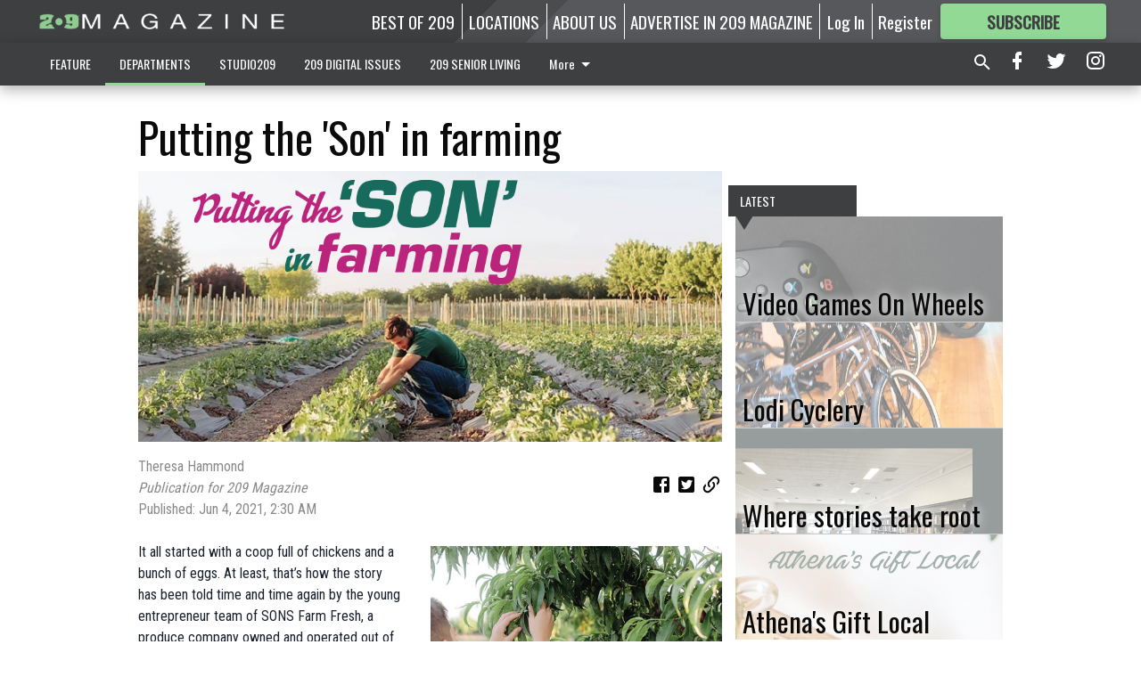

--- FILE ---
content_type: text/html; charset=utf-8
request_url: https://www.209magazine.com/departments/marketplace/putting-son-farming/
body_size: 108035
content:


<!DOCTYPE html>
<!--[if lt IE 7]>      <html class="no-js lt-ie9 lt-ie8 lt-ie7"> <![endif]-->
<!--[if IE 7]>         <html class="no-js lt-ie9 lt-ie8"> <![endif]-->
<!--[if IE 8]>         <html class="no-js lt-ie9"> <![endif]-->
<!--[if gt IE 8]><!-->
<html class="no-js" prefix="og: http://ogp.me/ns#"> <!--<![endif]-->
<head>
    
    
    
    
        
        <meta charset="utf-8"/>
        <meta http-equiv="X-UA-Compatible" content="IE=edge"/>
        <title>
                Putting the &#x27;Son&#x27; in farming - 209 Magazine
            </title>
        <meta name="robots" content="noarchive">
        <meta name="description" content="It all started with a coop full of chickens and a bunch of eggs. At least, that’s how the story has been told time and time again by the young entrepreneur team of SONS Farm Fresh, a produce company owned and operated out of Oakdale."/>
        <meta name="keywords" content=""/>
        <meta name="viewport" content="width=device-width, initial-scale=1"/>
        <meta name="theme-color" content="#3e3f41">

        <meta property="og:title" content="Putting the &#x27;Son&#x27; in farming"/>
        <meta property="og:type" content="website"/>
        <meta property="og:url" content="https://www.209magazine.com/departments/marketplace/putting-son-farming/"/>
        
        <meta property="og:image" content="https://centralca.cdn-anvilcms.net/media/images/2021/06/04/images/farming.max-640x480.png"/>
        <link rel="image_src" href="https://centralca.cdn-anvilcms.net/media/images/2021/06/04/images/farming.max-640x480.png"/>
        <meta property="og:description" content="It all started with a coop full of chickens and a bunch of eggs. At least, that’s how the story has been told time and time again by the young entrepreneur team of SONS Farm Fresh, a produce company owned and operated out of Oakdale." />
        <meta name="twitter:card" content="summary_large_image"/>
        <meta name="twitter:image:alt" content="" />

        

        
        <script type="application/ld+json">
        {
            "@context": "http://schema.org",
            "@type": "WebPage",
            
                "primaryImageOfPage": {
                    "@type": "ImageObject",
                    "url": "https://centralca.cdn\u002Danvilcms.net/media/images/2021/06/04/images/farming.max\u002D640x480.png",
                    "width": 640,
                    "height": 296,
                    "caption": ""
                },
                "thumbnailUrl": "https://centralca.cdn\u002Danvilcms.net/media/images/2021/06/04/images/farming.max\u002D640x480.png",
            
            "mainContentOfPage": "Putting the \u0026#x27\u003BSon\u0026#x27\u003B in farming"
        }
        </script>
        
    
    

    <meta name="robots" content="max-image-preview:large">
    


    
    
    
    
    
    

    <script type="application/ld+json">
    {
        "@context": "http://schema.org",
        "@type": "NewsArticle",
        "headline": "Putting the \u0026#x27\u003BSon\u0026#x27\u003B in farming",
        "description": "It all started with a coop full of chickens and a bunch of eggs. At least, that’s how the story has been told time and time again by the young entrepreneur team of SONS Farm Fresh, a produce company owned and operated out of Oakdale.",
        "articleSection": "Marketplace",
        "image": [
          {
            "@type": "ImageObject",
            "url": "https://centralca.cdn\u002Danvilcms.net/media/images/2021/06/04/images/farming.max\u002D640x480.png",
            "width": 640,
            "height": 296,
            "caption": ""
          }
        ],
        "mainEntityOfPage": "https://www.209magazine.com/departments/marketplace/putting\u002Dson\u002Dfarming/",
        "author": [
           {
            "@type": "Person",
            "name": "Theresa Hammond"
           }
        ],
        "publisher": {
           "@type": "Organization",
           "name": "Publication for 209 Magazine",
           "logo": {
                "@type": "ImageObject",
                
                    "url": "https://centralca.cdn\u002Danvilcms.net/media/images/2020/10/15/images/App_Icon\u002D128x1513.max\u002D640x480.png",
                    "width": 640,
                    "height": 54,
                    "caption": ""
                
           }
        },
        "datePublished": "2021\u002D06\u002D04T02:30:39.551997+00:00",
        "dateModified": "2021\u002D06\u002D04T02:30:39.551997+00:00",
        "thumbnailUrl": "https://centralca.cdn\u002Danvilcms.net/media/images/2021/06/04/images/farming.max\u002D640x480.png"
    }
    </script>



    


    
        <link rel="shortcut icon" size="16x16" href="https://centralca.cdn-anvilcms.net/media/images/2018/04/16/images/209_Website_Favicon.width-16.png">
    
        <link rel="shortcut icon" size="32x32" href="https://centralca.cdn-anvilcms.net/media/images/2018/04/16/images/209_Website_Favicon.width-32.png">
    
        <link rel="shortcut icon" size="48x48" href="https://centralca.cdn-anvilcms.net/media/images/2018/04/16/images/209_Website_Favicon.width-48.png">
    
        <link rel="shortcut icon" size="128x128" href="https://centralca.cdn-anvilcms.net/media/images/2018/04/16/images/209_Website_Favicon.width-128.png">
    
        <link rel="shortcut icon" size="192x192" href="https://centralca.cdn-anvilcms.net/media/images/2018/04/16/images/209_Website_Favicon.width-192.png">
    

    
        <link rel="touch-icon" size="192x192" href="https://centralca.cdn-anvilcms.net/media/images/2018/04/16/images/209_Website_Favicon.width-192.png">
    

    
        <link rel="icon" size="192x192" href="https://centralca.cdn-anvilcms.net/media/images/2018/04/16/images/209_Website_Favicon.width-192.png">
    

    
        <link rel="apple-touch-icon" size="57x57" href="https://centralca.cdn-anvilcms.net/media/images/2018/04/16/images/209_Website_Favicon.width-57.png">
    
        <link rel="apple-touch-icon" size="72x72" href="https://centralca.cdn-anvilcms.net/media/images/2018/04/16/images/209_Website_Favicon.width-72.png">
    
        <link rel="apple-touch-icon" size="114x114" href="https://centralca.cdn-anvilcms.net/media/images/2018/04/16/images/209_Website_Favicon.width-114.png">
    
        <link rel="apple-touch-icon" size="144x144" href="https://centralca.cdn-anvilcms.net/media/images/2018/04/16/images/209_Website_Favicon.width-144.png">
    
        <link rel="apple-touch-icon" size="180x180" href="https://centralca.cdn-anvilcms.net/media/images/2018/04/16/images/209_Website_Favicon.width-180.png">
    

    
        <link rel="apple-touch-icon-precomposed" size="57x57" href="https://centralca.cdn-anvilcms.net/media/images/2018/04/16/images/209_Website_Favicon.width-57.png">
    
        <link rel="apple-touch-icon-precomposed" size="72x72" href="https://centralca.cdn-anvilcms.net/media/images/2018/04/16/images/209_Website_Favicon.width-72.png">
    
        <link rel="apple-touch-icon-precomposed" size="76x76" href="https://centralca.cdn-anvilcms.net/media/images/2018/04/16/images/209_Website_Favicon.width-76.png">
    
        <link rel="apple-touch-icon-precomposed" size="114x114" href="https://centralca.cdn-anvilcms.net/media/images/2018/04/16/images/209_Website_Favicon.width-114.png">
    
        <link rel="apple-touch-icon-precomposed" size="120x120" href="https://centralca.cdn-anvilcms.net/media/images/2018/04/16/images/209_Website_Favicon.width-120.png">
    
        <link rel="apple-touch-icon-precomposed" size="144x144" href="https://centralca.cdn-anvilcms.net/media/images/2018/04/16/images/209_Website_Favicon.width-144.png">
    
        <link rel="apple-touch-icon-precomposed" size="152x152" href="https://centralca.cdn-anvilcms.net/media/images/2018/04/16/images/209_Website_Favicon.width-152.png">
    
        <link rel="apple-touch-icon-precomposed" size="180x180" href="https://centralca.cdn-anvilcms.net/media/images/2018/04/16/images/209_Website_Favicon.width-180.png">
    



    <link rel="stylesheet" type="text/css" href="https://centralca.cdn-anvilcms.net/media/compiled_styles/209-magazine-2026-01-20_133439.6521220000.css"/>

    <link rel="stylesheet" type="text/css" href="https://fonts.googleapis.com/css?family=Oswald"/>
<link rel="stylesheet" type="text/css" href="https://fonts.googleapis.com/css?family=Roboto+Condensed"/>


    
    
        
    
        
    

    <script src="//imasdk.googleapis.com/js/sdkloader/ima3.js"></script>

    
<script id="user-config" type="application/json">{"authenticated":false,"anonymous":true,"rate_card":"Default Rate Card","has_paid_subscription":false,"has_phone":false}</script>

    

<script id="analytics-config" type="application/json">{"debug":false,"version":"46.8.13","app":"www.209magazine.com","userId":"anon-02f8ca1d-6a76-4b18-8103-ee3e6bcb2b66","identify_payload":{"rate_card":"Default Rate Card","user_type":"anonymous","user_payload":{}},"page_payload":{"view_data":{"views_remaining":"-1"},"page_meta":{"section":"/departments/marketplace/","behind_paywall":true,"page_id":249880,"page_created_at":"2021-06-04 02:30:39.551997+00:00","page_created_age":146623460,"page_created_at_pretty":"June 04, 2021","page_updated_at":"2021-06-04 02:30:07.898000+00:00","page_updated_age":146623491,"tags":["marketplace"],"page_type":"Article page","author":"Theresa Hammond","content_blocks":["Paragraph"],"page_publication":"Publication for 209 Magazine","character_count":5372,"word_count":944,"paragraph_count":26,"page_title":"Putting the 'Son' in farming"}},"pinpoint":{"app_id":"99c5eec05f2740ca92dfc9d06277a00a","identity_pool_id":"us-west-2:d5ba082a-d104-4563-861b-7941825f943d","region":"us-west-2"}}</script>

    
<script id="template-settings-config" type="application/json">{"paywall_read_article_header":"Would you like to keep reading?","paywall_read_article_text":"","paywall_subscribe_prompt_header":"Subscribe to keep reading","paywall_subscribe_prompt_text":"\u003cdiv class=\"rich-text\"\u003eSubscribe today to keep reading great local content. You can cancel anytime!\u003c/div\u003e","paywall_subscribe_prompt_button_text":"Subscribe","paywall_registration_wall_header":"Keep reading for free","paywall_registration_wall_text":"\u003cdiv class=\"rich-text\"\u003eEnter your email address to continue reading.\u003c/div\u003e","paywall_registration_wall_thanks_header":"Thanks for registering","paywall_registration_wall_thanks_text":"\u003cdiv class=\"rich-text\"\u003e\u003cp\u003eCheck your email and click the link to keep reading.\u003c/p\u003e\u003cp\u003eIf you have not received the email:\u003c/p\u003e\u003col\u003e\u003cli\u003eMake sure the email address is correct\u003c/li\u003e\u003cli\u003eCheck your junk folder\u003c/li\u003e\u003c/ol\u003e\u003c/div\u003e","registration_and_login_enabled":true,"account_help_box_text_serialized":[]}</script>

    
<script id="frontend-settings-config" type="application/json">{"recaptcha_public_key":"6LeJnaIZAAAAAMr3U3kn4bWISHRtCL7JyUkOiseq"}</script>

    
<script id="core-urls-config" type="application/json">{"login":"/login/","register":"/register/","password_reset":"/password/reset/","account_link_subscription":"/account/link-subscription/","facebook_social_begin":"/auth/login/facebook/","apple_social_begin":"/auth/login/apple-id/","registration_wall_submit":"/api/v1/registration-wall/submit/","registration_wall_social_submit":"/paywall/registration-wall/social/submit/","braintree_client_token":"/api/v1/braintree/token/","order_tunnel_api":"/api/v1/order_tunnel/","default_order_tunnel":"/order-tunnel/","paywall_order_tunnel":"/order-tunnel/","newsletter_api":"/api/v1/account/newsletter/","current_user_api":"/api/v1/users/self/","login_api":"/api/v1/users/login/"}</script>

    
<script id="social-config" type="application/json">{"facebook":{"enabled":true},"apple":{"enabled":true}}</script>

    
<script id="page-style-config" type="application/json">{"colors":{"primary":"#3e3f41","neutral":"#3e3f41","neutralHighlight":"#93d996","cardBackground":"#eeeeee","cardHighlight":"#93d996","aboveFoldBackground":"#eeeeee","contentBackground":"#ffffff","overlayBackground":"#fefefe","overlayForeground":"#6f6f6f","breakingNewsBannerBackground":"#af2121","subscribeButtonForeground":"#3e3f41","paywallSubscribePromptButtonBackground":"#3adb76","subscribeButtonBackground":"#93d996","contentListOverlay":"#ffffff"},"fonts":{"heading":"\"Oswald\", sans-serif","body":"\"Roboto Condensed\", sans-serif"}}</script>


    
    <link rel="stylesheet" type="text/css" href="https://centralca.cdn-anvilcms.net/static/46.8.13/webpack/Anvil.css"/>
    <script src="https://centralca.cdn-anvilcms.net/static/46.8.13/webpack/runtime.js"></script>
    <script src="https://centralca.cdn-anvilcms.net/static/46.8.13/webpack/AnvilLegacy.js"></script>
    <script defer src="https://centralca.cdn-anvilcms.net/static/46.8.13/webpack/Anvil.js"></script>

    
    

    
<script async="async" src="https://www.googletagservices.com/tag/js/gpt.js"></script>
<script>
    if (typeof googletag == 'undefined') {
        var googletag = googletag || {};
        googletag.cmd = googletag.cmd || [];
    }

    googletag.cmd.push(function () {
        var target_value;
        googletag.pubads().enableSingleRequest();
        googletag.pubads().setCentering(true);

        var viewport_sizes = {
        
            "small": [0,0],
        
            "medium": [768,0],
        
            "large": [1024,0],
        
            "xlarge": [1440,0]
        
        };

        /**
         * Add the targeting for the different breakpoints.
         *
         * Finds the largest viewport dimensions specified that do not exceed the current window width/height. It then
         * sets the breakpoint target to be the name of the viewport dimension that was matched.
         */
        function update_viewport_target() {
            var window_width = window.outerWidth;
            var window_height = window.outerHeight;

            var matched_size_diff;
            var matched_viewport;
            for (var viewport_key in viewport_sizes) {
                if(viewport_sizes.hasOwnProperty(viewport_key)) {
                    var dimensions = viewport_sizes[viewport_key];
                    var width_diff = window_width - dimensions[0];
                    var height_diff = window_height - dimensions[1];
                    var size_diff = width_diff + height_diff;
                    // Only match viewport sizes that aren't larger than the current window size.
                    if (width_diff > -1 && height_diff > -1){
                        if (matched_size_diff) {
                            // We have a previous match, so compare the difference and find the one that is closest
                            // to the current window size.
                            if (size_diff < matched_size_diff) {
                                // found a new match
                                matched_size_diff = size_diff;
                                matched_viewport = viewport_key;
                            }
                        } else {
                            // Found our first match
                            matched_size_diff = size_diff;
                            matched_viewport = viewport_key;
                        }
                    }
                }
            }
            if (matched_viewport) {
                // Update the global targeting to the matched viewport.
                googletag.pubads().setTargeting("breakpoint", matched_viewport);
            }
        }

        update_viewport_target();

        
            target_value = "article page";
            // Convert target to a string if it is a number
            if (!isNaN(target_value)) {target_value=target_value.toString();}
            googletag.pubads().setTargeting("page_type", target_value);
        
            target_value = 249880;
            // Convert target to a string if it is a number
            if (!isNaN(target_value)) {target_value=target_value.toString();}
            googletag.pubads().setTargeting("page_id", target_value);
        
            target_value = "Marketplace";
            // Convert target to a string if it is a number
            if (!isNaN(target_value)) {target_value=target_value.toString();}
            googletag.pubads().setTargeting("section", target_value);
        
            target_value = "Default Rate Card";
            // Convert target to a string if it is a number
            if (!isNaN(target_value)) {target_value=target_value.toString();}
            googletag.pubads().setTargeting("rate_card", target_value);
        
            target_value = "www.209magazine.com";
            // Convert target to a string if it is a number
            if (!isNaN(target_value)) {target_value=target_value.toString();}
            googletag.pubads().setTargeting("site", target_value);
        
            target_value = "/departments/marketplace/putting-son-farming/";
            // Convert target to a string if it is a number
            if (!isNaN(target_value)) {target_value=target_value.toString();}
            googletag.pubads().setTargeting("uri", target_value);
        

        googletag.pubads().addEventListener('slotRenderEnded', function (event) {
            AnvilLegacy.dynamicAnalytics().then(analytics => analytics.track('AdImpression', {
                line_item_id: event.lineItemId,
                campaign_id: event.campaignId,
                advertiser_id: event.advertiserId,
                creative_id: event.creativeId,
                ad_unit_path: event.slot.getAdUnitPath() || '',
                ad_size: event.size !== null ? event.size[0] + 'x' + event.size[1] : '',
                rendered: !event.isEmpty,
            }));
        });

        googletag.enableServices();

        // After the infinite scroller grabs more content, we need to update the correlator.
        // This is so DFP will treat the new content as a separate page view and send more ads correctly.
        document.addEventListener('infScrollFetchComplete', function (event) {
            googletag.pubads().updateCorrelator();
        });

        var resizeTimer;
        var old_width = window.outerWidth;
        window.addEventListener("resize", function () {
            clearTimeout(resizeTimer);
            resizeTimer = setTimeout(function () {
                if (window.outerWidth != old_width) {
                    old_width = window.outerWidth;
                    // Clear styling applied by previous ads before loading new ones
                    var slots = googletag.pubads().getSlots();
                    for (var i = 0; i < slots.length; i++) {
                        document.getElementById(slots[i].getSlotElementId()).removeAttribute("style");
                    }
                    update_viewport_target();
                    googletag.pubads().refresh();
                }
            }, 250);
        });
    });
</script>


    
    

    

    <script>
        if (typeof googletag == 'undefined') {
            var googletag = googletag || {};
            googletag.cmd = googletag.cmd || [];
        }

        googletag.cmd.push(function () {
            var ad_container = document.getElementById('dfp-wallpaper-left');
            var above_the_fold = false;
            var threshold = 0.5; // Want to count an ad as atf if at least half of it is visible.
            // Calculate whether the ad is above or below the fold.
            if (ad_container) {
                var bounds = ad_container.getBoundingClientRect();
                var top_position = bounds.top + window.scrollY;
                above_the_fold = top_position + (bounds.height * threshold) <= window.innerHeight;
            }

            var slot = googletag.defineSlot("21707090815/anvil-wallpaper-left", [[300,927],[400,927]], "dfp-wallpaper-left")
                .addService(googletag.pubads())
                

                
                    .defineSizeMapping(
                        googletag.sizeMapping()
                        
                            .addSize([0,0], [])
                        
                            .addSize([1024,0], [[300,927]])
                        
                            .addSize([1440,0], [[400,927],[300,927]])
                        
                            .build()
                    )
                
            ;

            slot.setTargeting("position", above_the_fold ? "atf" : "btf");
        });
    </script>


    

    <script>
        if (typeof googletag == 'undefined') {
            var googletag = googletag || {};
            googletag.cmd = googletag.cmd || [];
        }

        googletag.cmd.push(function () {
            var ad_container = document.getElementById('dfp-wallpaper-right');
            var above_the_fold = false;
            var threshold = 0.5; // Want to count an ad as atf if at least half of it is visible.
            // Calculate whether the ad is above or below the fold.
            if (ad_container) {
                var bounds = ad_container.getBoundingClientRect();
                var top_position = bounds.top + window.scrollY;
                above_the_fold = top_position + (bounds.height * threshold) <= window.innerHeight;
            }

            var slot = googletag.defineSlot("21707090815/anvil-wallpaper-right", [[300,928],[400,928]], "dfp-wallpaper-right")
                .addService(googletag.pubads())
                

                
                    .defineSizeMapping(
                        googletag.sizeMapping()
                        
                            .addSize([0,0], [])
                        
                            .addSize([1024,0], [[300,928]])
                        
                            .addSize([1440,0], [[400,928],[300,928]])
                        
                            .build()
                    )
                
            ;

            slot.setTargeting("position", above_the_fold ? "atf" : "btf");
        });
    </script>



    
        
    

    


    
    <!-- Start global header -->
    
<!-- Google tag (gtag.js) -->
<script async src="https://www.googletagmanager.com/gtag/js?id=G-ZWK70DV1BT"></script>
<script>
  window.dataLayer = window.dataLayer || [];
  function gtag(){dataLayer.push(arguments);}
  gtag('js', new Date());

  gtag('config', 'G-ZWK70DV1BT');
</script>



<script type="text/javascript">
var infolinks_pid = 3414411;
var infolinks_wsid = 0;
</script>
<script type="text/javascript" src="//resources.infolinks.com/js/infolinks_main.js"></script>

    <!-- End global header -->

    



</head>

<body class="body--style--7">

<nav>
    <div class="anvil-header-wrapper">
        


<div id="anvilHeader">
    
    <div class="top-bar anvil-header anvil-header--style--7 hide-for-large">
        <div class="anvil-header__title">
            <div class="anvil-title-bar anvil-title-bar--style--7">
                <div class="row expanded collapse align-middle">
                    <div class="column shrink">
                        <button class="hide anvil-header__tab" id="tabMenuClose" data-toggle="tabMenuOpen tabMenuClose"
                                aria-label="Close menu"
                                type="button" data-close data-toggler=".hide">
                            <i class="close-icon" aria-hidden="false"></i>
                        </button>
                        <button class="anvil-header__tab" id="tabMenuOpen" type="button"
                                data-toggle="sideMenu tabMenuClose tabMenuOpen"
                                data-toggler=".hide">
                            <i class="hamburger-menu-icon" aria-hidden="false"></i>
                        </button>
                    </div>
                    <div class="column shrink">
                        

<div class="anvil-logo--style--7 anvil-logo anvil-logo--mobile">
    <a class="anvil-logo__link" href="https://www.209magazine.com">
        
            
                <img alt="209 Magazine Logo Icon 128x1513" class="anvil-logo__image" height="64" src="https://centralca.cdn-anvilcms.net/media/images/2020/10/15/images/App_Icon-128x1513.height-64.png" width="756">
            
        
    </a>
</div>
                    </div>
                    
                        <div class="column show-for-medium anvil-title-bar__section-label-wrapper">
                            <div class="row expanded align-right">
                                <div class="column shrink">
                                    <h3 class="anvil-title-bar__text anvil-title-bar__section-label"><a
                                            href="/departments/marketplace/">Marketplace</a></h3>
                                </div>
                            </div>
                        </div>
                    
                </div>
            </div>
        </div>
    </div>
    

    
    <div class="anvil-header anvil-header--style--7 show-for-large">
        <div class="row expanded anvil-header__content show-for-large">
            <div class="column">
                

<div class="anvil-logo--style--7 anvil-logo">
    <a class="anvil-logo__link" href="https://www.209magazine.com">
        
            
                <img alt="209 Magazine Logo Icon 128x1513" class="anvil-logo__image" height="128" src="https://centralca.cdn-anvilcms.net/media/images/2020/10/15/images/App_Icon-128x1513.height-128.png" width="1513">
            
        
    </a>
</div>
            </div>
            <div class="column shrink anvil-header-menu">
                <div class="row expanded align-right">
                    
                        <div class="anvil-header-menu__element">
                            <div class="shrink">
                                


<div data-collapse-exclude>
    <div data-component="DynamicAdSlot" data-prop-sizes="[[88, 31]]" data-prop-size-mapping="[{&quot;viewport&quot;: [0, 0], &quot;sizes&quot;: [[88, 31]]}]"
        data-prop-dfp-network-id="21707090815" data-prop-ad-unit="anvil-micro-bar"
        data-prop-targeting-arguments="{&quot;page_type&quot;: &quot;article page&quot;, &quot;page_id&quot;: 249880, &quot;section&quot;: &quot;Marketplace&quot;, &quot;rate_card&quot;: &quot;Default Rate Card&quot;, &quot;site&quot;: &quot;www.209magazine.com&quot;, &quot;uri&quot;: &quot;/departments/marketplace/putting-son-farming/&quot;}" data-prop-start-collapsed="False"></div>
</div>


                            </div>
                        </div>
                    
                    
                        <div class="anvil-header-menu__element">
                            <a class="crun-link crun-link--animate crun-link--important" href="https://Bestof209.com">
                                BEST OF 209
                            </a>
                        </div>
                    
                        <div class="anvil-header-menu__element anvil-header-menu__element--divide-left">
                            <a class="crun-link crun-link--animate crun-link--important" href="/locations/">
                                LOCATIONS
                            </a>
                        </div>
                    
                        <div class="anvil-header-menu__element anvil-header-menu__element--divide-left">
                            <a class="crun-link crun-link--animate crun-link--important" href="/aboutus/article-page/">
                                ABOUT US
                            </a>
                        </div>
                    
                        <div class="anvil-header-menu__element anvil-header-menu__element--divide-left anvil-header-menu__element--divide-right">
                            <a class="crun-link crun-link--animate crun-link--important" href="/advertise-us/">
                                ADVERTISE IN 209 MAGAZINE
                            </a>
                        </div>
                    

                    
                        
                            
                                <div class="anvil-header-menu__element">
                                    
                                    
                                    
                                        <a class="crun-link crun-link--animate"
                                           href="/login/?next=/departments/marketplace/putting-son-farming/">
                                            Log In
                                        </a>
                                    
                                </div>
                                <div class="anvil-header-menu__element anvil-header-menu__element--divide-left">
                                    
                                        <a class="crun-link crun-link--animate" href="/register/">
                                            Register
                                        </a>
                                    
                                </div>
                                
                                
                                    <div class="column shrink anvil-header__subscribe">
                                        <a id="subscribe_button" href="/order-tunnel/">
                                            <p>Subscribe</p>
                                            <p>For <span>more</span> great content</p>
                                        </a>
                                    </div>
                                
                            
                        
                    
                </div>
            </div>
        </div>
    </div>
    
</div>


<div class="reveal reveal-modal-fullscreen anvil-menu anvil-menu--style--7" id="sideMenu" data-reveal
     data-animation-in="slide-in-left fast" data-animation-out="slide-out-left fast"
     data-overlay="false" data-hide-for="large" data-v-offset="0">
    <div class="anvil-header__mobile top-bar anvil-header anvil-header--style--7 hide-for-large">
            <div class="anvil-header__title">
                <div class="anvil-title-bar anvil-title-bar--style--7">
                    <div class="row expanded collapse align-middle">
                        <div class="column shrink">
                            <button class="anvil-header__tab" id="tabMenuClose" type="button"
                                    data-toggle="sideMenu tabMenuClose tabMenuOpen"
                                    data-toggler=".hide">
                                <i class="close-icon" aria-hidden="false"></i>
                            </button>
                        </div>
                        <div class="column shrink">
                            

<div class="anvil-logo--style--7 anvil-logo anvil-logo--mobile">
    <a class="anvil-logo__link" href="https://www.209magazine.com">
        
            
                <img alt="209 Magazine Logo Icon 128x1513" class="anvil-logo__image" height="64" src="https://centralca.cdn-anvilcms.net/media/images/2020/10/15/images/App_Icon-128x1513.height-64.png" width="756">
            
        
    </a>
</div>
                        </div>
                        
                        <div class="column show-for-medium anvil-title-bar__section-label-wrapper">
                            <div class="row expanded align-right">
                                <div class="column shrink">
                                    <h3 class="anvil-title-bar__text anvil-title-bar__section-label"><a
                                        href="/departments/marketplace/">Marketplace</a></h3>
                                </div>
                            </div>
                        </div>
                    
                    </div>
                </div>
            </div>
    </div>

    <div class="row expanded collapse">
        <div class="columns shrink">
            
            <ul class="anvil-menu__icons" id="menu-tabs" data-tabs>
                
                    
                    <li class="tabs-title">
                        <a href="#searchPanel">
                            <i class="magnify-icon" aria-hidden="true"></i>
                        </a>
                    </li>
                    
                
                <li class="tabs-title is-active">
                    <a href="#sectionPanel" aria-selected="true">
                        <i class="apps-icon" aria-hidden="true"></i>
                    </a>
                </li>
                
                    
                        <li>
                            <a href="/account/dashboard/">
                                <i class="account-icon" aria-hidden="true"></i>
                            </a>
                        </li>
                    
                
                
                    <li class="tabs-title">
                        <a href="#connectPanel">
                            <i class="plus-icon" aria-hidden="true"></i>
                        </a>
                    </li>
                
                
                    
                    
                        <li>
                            <div class="anvil-menu__subscribe anvil-menu__subscribe--vertical">
                                <a href="/order-tunnel/">
                                    <p>Subscribe</p>
                                    <p>For <span>more</span> great content</p>
                                </a>
                            </div>
                        </li>
                    
                
            </ul>
        </div>
        <div class="columns">
            <div class="anvil-menu__panels" data-tabs-content="menu-tabs">
                
                
                    
                    <div class="tabs-panel search-panel" id="searchPanel">
                        <form action="/search/" autocomplete="on">
                            <div class="row expanded">
                                <div class="small-10 column">
                                    <input name="q" type="search" placeholder="Search">
                                </div>
                                <div class="small-2 column align-middle text-center">
                                    <button type="submit"><i class="magnify-icon" aria-hidden="true"></i></button>
                                </div>
                            </div>
                        </form>
                    </div>
                    
                
                <div class="tabs-panel is-active" id="sectionPanel">
                    <h6 class="anvil-menu__subheader anvil-menu__divider">Sections</h6>
                    
                        <div class="row expanded column anvil-menu__item">
                            <a href="/features/">
                                FEATURE
                            </a>
                        </div>
                    
                        <div class="row expanded column anvil-menu__item">
                            <a href="/departments/">
                                DEPARTMENTS
                            </a>
                        </div>
                    
                        <div class="row expanded column anvil-menu__item">
                            <a href="/studio209/">
                                STUDIO209
                            </a>
                        </div>
                    
                        <div class="row expanded column anvil-menu__item">
                            <a href="https://bit.ly/209magazines">
                                209 DIGITAL ISSUES
                            </a>
                        </div>
                    
                        <div class="row expanded column anvil-menu__item">
                            <a href="/209seniorliving/">
                                209 SENIOR LIVING
                            </a>
                        </div>
                    
                        <div class="row expanded column anvil-menu__item">
                            <a href="/special-sections/">
                                SPECIAL SECTIONS
                            </a>
                        </div>
                    
                        <div class="row expanded column anvil-menu__item">
                            <a href="/209-news/">
                                209 NEWS
                            </a>
                        </div>
                    
                        <div class="row expanded column anvil-menu__item">
                            <a href="/209-podcast/">
                                209 PODCAST
                            </a>
                        </div>
                    
                    
                        <div class="anvil-menu__subheader anvil-menu__divider anvil-menu__divider--no-padding"></div>
                        
                            <div class="row expanded column anvil-menu__item">
                                <a href="https://Bestof209.com">
                                    BEST OF 209
                                </a>
                            </div>
                        
                            <div class="row expanded column anvil-menu__item">
                                <a href="/locations/">
                                    LOCATIONS
                                </a>
                            </div>
                        
                            <div class="row expanded column anvil-menu__item">
                                <a href="/aboutus/article-page/">
                                    ABOUT US
                                </a>
                            </div>
                        
                            <div class="row expanded column anvil-menu__item">
                                <a href="/advertise-us/">
                                    ADVERTISE IN 209 MAGAZINE
                                </a>
                            </div>
                        
                    
                </div>
            
                <div class="tabs-panel" id="connectPanel">
                    <h6 class="anvil-menu__subheader anvil-menu__divider">Connect</h6>
                    
                        <div class="row expanded column anvil-menu__link">
                            <a href="https://www.facebook.com/209magazine" target="_blank">
                                Like on Facebook
                            </a>
                        </div>
                    
                    
                        <div class="row expanded column anvil-menu__link">
                            <a href="https://twitter.com/209magazine" target="_blank">
                                Follow on Twitter
                            </a>
                        </div>
                    
                    
                        <div class="row expanded column anvil-menu__link">
                            <a href="https://instagram.com/209magazine" target="_blank">
                                Follow on Instagram
                            </a>
                        </div>
                    
                    
                </div>
            
            </div>
        </div>
    </div>
</div>


        <div id="main_menu">
            
<div class="navigation submenu-navigation 
    show-for-large
"
     id="">
    <div class="sticky navigation__content">
        <div class="top-bar anvil-main-menu anvil-main-menu--style--7">
            <div class="top-bar__content anvil-main-menu__content row expanded align-middle">
                
    
    
        <div class="column">
            <ul class="anvil-main-menu__tabs" data-tabs id="mainMenuTabs">
                
                    <li class="anvil-main-menu__tabs-title anvil-main-menu__item "
                        data-panel="#tab-1">
                        <a href="/features/"
                                 >
                            FEATURE
                        </a>
                    </li>
                
                    <li class="anvil-main-menu__tabs-title anvil-main-menu__item ancestor"
                        data-panel="#tab-2">
                        <a href="/departments/"
                                 >
                            DEPARTMENTS
                        </a>
                    </li>
                
                    <li class="anvil-main-menu__tabs-title anvil-main-menu__item "
                        data-panel="#tab-3">
                        <a href="/studio209/"
                                 >
                            STUDIO209
                        </a>
                    </li>
                
                    <li class="anvil-main-menu__tabs-title anvil-main-menu__item "
                        data-panel="#tab-4">
                        <a href="https://bit.ly/209magazines"
                                 target="_blank"  >
                            209 DIGITAL ISSUES
                        </a>
                    </li>
                
                    <li class="anvil-main-menu__tabs-title anvil-main-menu__item "
                        data-panel="#tab-5">
                        <a href="/209seniorliving/"
                                 >
                            209 SENIOR LIVING
                        </a>
                    </li>
                
                    <li class="anvil-main-menu__tabs-title anvil-main-menu__item "
                        data-panel="#tab-6">
                        <a href="/special-sections/"
                                 >
                            SPECIAL SECTIONS
                        </a>
                    </li>
                
                    <li class="anvil-main-menu__tabs-title anvil-main-menu__item "
                        data-panel="#tab-7">
                        <a href="/209-news/"
                                 target="_blank"  >
                            209 NEWS
                        </a>
                    </li>
                
                    <li class="anvil-main-menu__tabs-title anvil-main-menu__item "
                        data-panel="#tab-8">
                        <a href="/209-podcast/"
                                 >
                            209 PODCAST
                        </a>
                    </li>
                
                <li class="anvil-main-menu__tabs-title anvil-main-menu__section-more"
                    id="mainMenuSectionMore" data-panel="#tab-more">
                    <a class="anvil-main-menu__button">
                        More<i class="anvil-main-menu__sections-icon"></i>
                    </a>
                </li>
            </ul>
            <div class="anvil-main-menu__tabs-content" data-tabs-content="mainMenuTabs">
                
                    
                        <div class="anvil-main-menu__tabs-panel" id="tab-1">
                            
                                



    
        
        
        
            <div class="section-menu section-menu--style--7">
                <div class="row expanded">
                    
                    
                        <div class="column  small-12  section-menu__recommended-articles align-middle">
                            
<div class="anvil-menu-suggested-articles--style--7 anvil-menu-suggested-articles">
    <div class="row expanded align-spaced anvil-menu-suggested-articles__dropdown" data-fit
         data-fit-items=".anvil-menu-suggested-articles__wrapper" data-fit-hide-target=".anvil-menu-suggested-articles__wrapper">
        
            <div class="anvil-menu-suggested-articles__wrapper column shrink">
                <a href="https://www.209magazine.com/features/sue%C3%B1o-coffee-co/">
                    <div class="anvil-menu-suggested-articles__card">
                        <div class="anvil-images__image-container anvil-menu-suggested-articles__image">
                            <img alt="Sueno.png" class="anvil-images__background--glass" height="115" src="https://centralca.cdn-anvilcms.net/media/images/2025/11/04/images/Sueno.max-250x187.png" width="250">
                            <img alt="Sueno.png" class="anvil-images__image" height="115" src="https://centralca.cdn-anvilcms.net/media/images/2025/11/04/images/Sueno.max-250x187.png" width="250">
                        </div>
                    <div class="anvil-menu-suggested-articles__title">
                        Sueño Coffee Co
                    </div>
                    </div>
                </a>
            </div>
        
            <div class="anvil-menu-suggested-articles__wrapper column shrink">
                <a href="https://www.209magazine.com/features/with-love/">
                    <div class="anvil-menu-suggested-articles__card">
                        <div class="anvil-images__image-container anvil-menu-suggested-articles__image">
                            <img alt="Rosas.png" class="anvil-images__background--glass" height="115" src="https://centralca.cdn-anvilcms.net/media/images/2025/11/04/images/Rosas.max-250x187.png" width="250">
                            <img alt="Rosas.png" class="anvil-images__image" height="115" src="https://centralca.cdn-anvilcms.net/media/images/2025/11/04/images/Rosas.max-250x187.png" width="250">
                        </div>
                    <div class="anvil-menu-suggested-articles__title">
                        With love
                    </div>
                    </div>
                </a>
            </div>
        
            <div class="anvil-menu-suggested-articles__wrapper column shrink">
                <a href="https://www.209magazine.com/features/knead-to-know/">
                    <div class="anvil-menu-suggested-articles__card">
                        <div class="anvil-images__image-container anvil-menu-suggested-articles__image">
                            <img alt="Knead.png" class="anvil-images__background--glass" height="115" src="https://centralca.cdn-anvilcms.net/media/images/2025/11/04/images/Knead.max-250x187.png" width="250">
                            <img alt="Knead.png" class="anvil-images__image" height="115" src="https://centralca.cdn-anvilcms.net/media/images/2025/11/04/images/Knead.max-250x187.png" width="250">
                        </div>
                    <div class="anvil-menu-suggested-articles__title">
                        Knead to know
                    </div>
                    </div>
                </a>
            </div>
        
            <div class="anvil-menu-suggested-articles__wrapper column shrink">
                <a href="https://www.209magazine.com/features/sweet-as-apple-pie/">
                    <div class="anvil-menu-suggested-articles__card">
                        <div class="anvil-images__image-container anvil-menu-suggested-articles__image">
                            <img alt="covers.png" class="anvil-images__background--glass" height="115" src="https://centralca.cdn-anvilcms.net/media/images/2025/11/04/images/covers.max-250x187.png" width="250">
                            <img alt="covers.png" class="anvil-images__image" height="115" src="https://centralca.cdn-anvilcms.net/media/images/2025/11/04/images/covers.max-250x187.png" width="250">
                        </div>
                    <div class="anvil-menu-suggested-articles__title">
                        Sweet as apple pie
                    </div>
                    </div>
                </a>
            </div>
        
            <div class="anvil-menu-suggested-articles__wrapper column shrink">
                <a href="https://www.209magazine.com/features/the-delta/">
                    <div class="anvil-menu-suggested-articles__card">
                        <div class="anvil-images__image-container anvil-menu-suggested-articles__image">
                            <img alt="delta.png" class="anvil-images__background--glass" height="115" src="https://centralca.cdn-anvilcms.net/media/images/2025/06/11/images/delta.max-250x187.png" width="250">
                            <img alt="delta.png" class="anvil-images__image" height="115" src="https://centralca.cdn-anvilcms.net/media/images/2025/06/11/images/delta.max-250x187.png" width="250">
                        </div>
                    <div class="anvil-menu-suggested-articles__title">
                        The Delta
                    </div>
                    </div>
                </a>
            </div>
        
    </div>
</div>

                        </div>
                    
                </div>
            </div>
        
        
    


                            
                        </div>
                    
                
                    
                        <div class="anvil-main-menu__tabs-panel" id="tab-2">
                            
                                



    
        
        
        
            <div class="section-menu section-menu--style--7">
                <div class="row expanded">
                    
                        <div class="column shrink section-menu__panel">
                            <div class="section-menu__list">
                                
                                    
                                    
                                        
                                        
                                        <a class="section-menu__subitem" href="/departments/place-called-home/"
                                                >
                                            A Place Called Home
                                        </a>
                                    
                                
                                    
                                    
                                        
                                        
                                        <a class="section-menu__subitem" href="/departments/arts-culture/"
                                                >
                                            Arts &amp; Culture
                                        </a>
                                    
                                
                                    
                                    
                                        
                                        
                                        <a class="section-menu__subitem" href="/departments/book-review/"
                                                >
                                            Book Review
                                        </a>
                                    
                                
                                    
                                    
                                        
                                        
                                        <a class="section-menu__subitem" href="/departments/charity-corner/"
                                                >
                                            Charity Corner
                                        </a>
                                    
                                
                                    
                                    
                                        
                                        
                                        <a class="section-menu__subitem" href="/departments/209downtowns/"
                                                >
                                            Downtowns in the 209
                                        </a>
                                    
                                
                                    
                                    
                                        
                                        
                                        <a class="section-menu__subitem" href="/departments/flavors/"
                                                >
                                            Flavors
                                        </a>
                                    
                                
                                    
                                    
                                        
                                        
                                        <a class="section-menu__subitem" href="/departments/full-of-life/"
                                                >
                                            Full of Life
                                        </a>
                                    
                                
                                    
                                    
                                        
                                        
                                        <a class="section-menu__subitem" href="/departments/in-the-know/"
                                                >
                                            In The Know
                                        </a>
                                    
                                
                                    
                                    
                                        
                                            </div>
                                            <div class="section-menu__list">
                                        
                                        
                                        <a class="section-menu__subitem" href="/departments/look-back/"
                                                >
                                            Look Back
                                        </a>
                                    
                                
                                    
                                    
                                        
                                        
                                        <a class="section-menu__subitem" href="/departments/marketplace/"
                                                >
                                            Marketplace
                                        </a>
                                    
                                
                                    
                                    
                                        
                                        
                                        <a class="section-menu__subitem" href="/departments/the-great-outdoors/"
                                                >
                                            The Great Outdoors
                                        </a>
                                    
                                
                                    
                                    
                                        
                                        
                                        <a class="section-menu__subitem" href="/departments/navigator/"
                                                >
                                            Navigator
                                        </a>
                                    
                                
                                    
                                    
                                        
                                        
                                        <a class="section-menu__subitem" href="/departments/people-in-the-209/"
                                                >
                                            People in the 209
                                        </a>
                                    
                                
                            </div>
                        </div>
                    
                    
                        <div class="column  section-menu__recommended-articles align-middle">
                            
<div class="anvil-menu-suggested-articles--style--7 anvil-menu-suggested-articles">
    <div class="row expanded align-spaced anvil-menu-suggested-articles__dropdown" data-fit
         data-fit-items=".anvil-menu-suggested-articles__wrapper" data-fit-hide-target=".anvil-menu-suggested-articles__wrapper">
        
            <div class="anvil-menu-suggested-articles__wrapper column shrink">
                <a href="https://www.209magazine.com/departments/marketplace/video-games-on-wheels/">
                    <div class="anvil-menu-suggested-articles__card">
                        <div class="anvil-images__image-container anvil-menu-suggested-articles__image">
                            <img alt="Video-games.png" class="anvil-images__background--glass" height="115" src="https://centralca.cdn-anvilcms.net/media/images/2025/12/16/images/Video-games.max-250x187.png" width="250">
                            <img alt="Video-games.png" class="anvil-images__image" height="115" src="https://centralca.cdn-anvilcms.net/media/images/2025/12/16/images/Video-games.max-250x187.png" width="250">
                        </div>
                    <div class="anvil-menu-suggested-articles__title">
                        Video Games On Wheels
                    </div>
                    </div>
                </a>
            </div>
        
            <div class="anvil-menu-suggested-articles__wrapper column shrink">
                <a href="https://www.209magazine.com/departments/marketplace/lodi-cyclery/">
                    <div class="anvil-menu-suggested-articles__card">
                        <div class="anvil-images__image-container anvil-menu-suggested-articles__image">
                            <img alt="cyclery.png" class="anvil-images__background--glass" height="115" src="https://centralca.cdn-anvilcms.net/media/images/2025/12/16/images/cyclery.max-250x187.png" width="250">
                            <img alt="cyclery.png" class="anvil-images__image" height="115" src="https://centralca.cdn-anvilcms.net/media/images/2025/12/16/images/cyclery.max-250x187.png" width="250">
                        </div>
                    <div class="anvil-menu-suggested-articles__title">
                        Lodi Cyclery
                    </div>
                    </div>
                </a>
            </div>
        
            <div class="anvil-menu-suggested-articles__wrapper column shrink">
                <a href="https://www.209magazine.com/departments/full-of-life/bicycle-helmets/">
                    <div class="anvil-menu-suggested-articles__card">
                        <div class="anvil-images__image-container anvil-menu-suggested-articles__image">
                            <img alt="FOL-Helmets.png" class="anvil-images__background--glass" height="115" src="https://centralca.cdn-anvilcms.net/media/images/2025/12/16/images/FOL-Helmets.max-250x187.png" width="250">
                            <img alt="FOL-Helmets.png" class="anvil-images__image" height="115" src="https://centralca.cdn-anvilcms.net/media/images/2025/12/16/images/FOL-Helmets.max-250x187.png" width="250">
                        </div>
                    <div class="anvil-menu-suggested-articles__title">
                        Bicycle Helmets
                    </div>
                    </div>
                </a>
            </div>
        
            <div class="anvil-menu-suggested-articles__wrapper column shrink">
                <a href="https://www.209magazine.com/departments/full-of-life/winter-wellness/">
                    <div class="anvil-menu-suggested-articles__card">
                        <div class="anvil-images__image-container anvil-menu-suggested-articles__image">
                            <img alt="Reset.png" class="anvil-images__background--glass" height="115" src="https://centralca.cdn-anvilcms.net/media/images/2025/12/16/images/Reset.max-250x187.png" width="250">
                            <img alt="Reset.png" class="anvil-images__image" height="115" src="https://centralca.cdn-anvilcms.net/media/images/2025/12/16/images/Reset.max-250x187.png" width="250">
                        </div>
                    <div class="anvil-menu-suggested-articles__title">
                        Winter Wellness
                    </div>
                    </div>
                </a>
            </div>
        
            <div class="anvil-menu-suggested-articles__wrapper column shrink">
                <a href="https://www.209magazine.com/departments/place-called-home/spring/">
                    <div class="anvil-menu-suggested-articles__card">
                        <div class="anvil-images__image-container anvil-menu-suggested-articles__image">
                            <img alt="spring.png" class="anvil-images__background--glass" height="115" src="https://centralca.cdn-anvilcms.net/media/images/2025/12/16/images/spring.max-250x187.png" width="250">
                            <img alt="spring.png" class="anvil-images__image" height="115" src="https://centralca.cdn-anvilcms.net/media/images/2025/12/16/images/spring.max-250x187.png" width="250">
                        </div>
                    <div class="anvil-menu-suggested-articles__title">
                        Spring
                    </div>
                    </div>
                </a>
            </div>
        
    </div>
</div>

                        </div>
                    
                </div>
            </div>
        
        
    


                            
                        </div>
                    
                
                    
                        <div class="anvil-main-menu__tabs-panel" id="tab-3">
                            
                                



    
        
        
        
            <div class="section-menu section-menu--style--7">
                <div class="row expanded">
                    
                        <div class="column shrink section-menu__panel">
                            <div class="section-menu__list">
                                
                                    
                                    
                                        
                                        
                                        <a class="section-menu__subitem" href="/studio209/studio209-soundcheck209-yeuden-hotch/"
                                                >
                                            Studio209 | Soundcheck209 | Yeuden Hotch
                                        </a>
                                    
                                
                            </div>
                        </div>
                    
                    
                        <div class="column  section-menu__recommended-articles align-middle">
                            
<div class="anvil-menu-suggested-articles--style--7 anvil-menu-suggested-articles">
    <div class="row expanded align-spaced anvil-menu-suggested-articles__dropdown" data-fit
         data-fit-items=".anvil-menu-suggested-articles__wrapper" data-fit-hide-target=".anvil-menu-suggested-articles__wrapper">
        
            <div class="anvil-menu-suggested-articles__wrapper column shrink">
                <a href="https://www.209magazine.com/studio209/morgan-andre-fine-art-studio209/">
                    <div class="anvil-menu-suggested-articles__card">
                        <div class="anvil-images__image-container anvil-menu-suggested-articles__image">
                            <img alt="209 362" class="anvil-images__background--glass" height="140" src="https://centralca.cdn-anvilcms.net/media/images/2024/01/18/images/Studio209_362_THUMBANIL.max-250x187.jpg" width="250">
                            <img alt="209 362" class="anvil-images__image" height="140" src="https://centralca.cdn-anvilcms.net/media/images/2024/01/18/images/Studio209_362_THUMBANIL.max-250x187.jpg" width="250">
                        </div>
                    <div class="anvil-menu-suggested-articles__title">
                        Morgan Andre Fine Art | Studio209
                    </div>
                    </div>
                </a>
            </div>
        
            <div class="anvil-menu-suggested-articles__wrapper column shrink">
                <a href="https://www.209magazine.com/studio209/tank-fire-dog-studio209/">
                    <div class="anvil-menu-suggested-articles__card">
                        <div class="anvil-images__image-container anvil-menu-suggested-articles__image">
                            <img alt="209 361" class="anvil-images__background--glass" height="140" src="https://centralca.cdn-anvilcms.net/media/images/2023/12/31/images/Studio209_Thumbnail_Ep361.max-250x187.jpg" width="250">
                            <img alt="209 361" class="anvil-images__image" height="140" src="https://centralca.cdn-anvilcms.net/media/images/2023/12/31/images/Studio209_Thumbnail_Ep361.max-250x187.jpg" width="250">
                        </div>
                    <div class="anvil-menu-suggested-articles__title">
                        Tank The Fire Dog | Studio209
                    </div>
                    </div>
                </a>
            </div>
        
            <div class="anvil-menu-suggested-articles__wrapper column shrink">
                <a href="https://www.209magazine.com/studio209/tlaloc-aztec-dancing-turlock-studio209/">
                    <div class="anvil-menu-suggested-articles__card">
                        <div class="anvil-images__image-container anvil-menu-suggested-articles__image">
                            <img alt="209 360" class="anvil-images__background--glass" height="140" src="https://centralca.cdn-anvilcms.net/media/images/2023/12/20/images/Studio209_EP360_THUMB.max-250x187.jpg" width="250">
                            <img alt="209 360" class="anvil-images__image" height="140" src="https://centralca.cdn-anvilcms.net/media/images/2023/12/20/images/Studio209_EP360_THUMB.max-250x187.jpg" width="250">
                        </div>
                    <div class="anvil-menu-suggested-articles__title">
                        Tlaloc: Aztec Dancing in Turlock | Studio209
                    </div>
                    </div>
                </a>
            </div>
        
            <div class="anvil-menu-suggested-articles__wrapper column shrink">
                <a href="https://www.209magazine.com/studio209/crushcon-beat-battle-2023-studio209/">
                    <div class="anvil-menu-suggested-articles__card">
                        <div class="anvil-images__image-container anvil-menu-suggested-articles__image">
                            <img alt="209 358" class="anvil-images__background--glass" height="140" src="https://centralca.cdn-anvilcms.net/media/images/2023/11/18/images/Studio209_Thumbnail_Ep358.max-250x187.jpg" width="250">
                            <img alt="209 358" class="anvil-images__image" height="140" src="https://centralca.cdn-anvilcms.net/media/images/2023/11/18/images/Studio209_Thumbnail_Ep358.max-250x187.jpg" width="250">
                        </div>
                    <div class="anvil-menu-suggested-articles__title">
                        CrushCon Beat Battle 2023 | Studio209
                    </div>
                    </div>
                </a>
            </div>
        
            <div class="anvil-menu-suggested-articles__wrapper column shrink">
                <a href="https://www.209magazine.com/studio209/learn-brew-golden-state-brew-club-studio209/">
                    <div class="anvil-menu-suggested-articles__card">
                        <div class="anvil-images__image-container anvil-menu-suggested-articles__image">
                            <img alt="209 357" class="anvil-images__background--glass" height="140" src="https://centralca.cdn-anvilcms.net/media/images/2023/11/11/images/Studio209_Thumbnail_Ep357.max-250x187.jpg" width="250">
                            <img alt="209 357" class="anvil-images__image" height="140" src="https://centralca.cdn-anvilcms.net/media/images/2023/11/11/images/Studio209_Thumbnail_Ep357.max-250x187.jpg" width="250">
                        </div>
                    <div class="anvil-menu-suggested-articles__title">
                        Learn to Brew with Golden State Brew Club | Studio209
                    </div>
                    </div>
                </a>
            </div>
        
    </div>
</div>

                        </div>
                    
                </div>
            </div>
        
        
    


                            
                        </div>
                    
                
                    
                
                    
                        <div class="anvil-main-menu__tabs-panel" id="tab-5">
                            
                                



    
        
        
        
        
    


                            
                        </div>
                    
                
                    
                        <div class="anvil-main-menu__tabs-panel" id="tab-6">
                            
                                



    
        
        
        
            <div class="section-menu section-menu--style--7 section-menu--no-content">
                <div class="row expanded">
                    
                        <div class="column shrink section-menu__panel">
                            <div class="section-menu__list">
                                
                                    
                                    
                                        
                                        
                                        <a class="section-menu__subitem" href="/special-sections/fair-tab/"
                                                >
                                            FAIR TAB
                                        </a>
                                    
                                
                                    
                                    
                                        
                                        
                                        <a class="section-menu__subitem" href="/special-sections/graffiti-tab/"
                                                >
                                            GRAFFITI TAB
                                        </a>
                                    
                                
                                    
                                    
                                        
                                        
                                        <a class="section-menu__subitem" href="/special-sections/modesto-chamber-directory/"
                                                >
                                            MODESTO CHAMBER DIRECTORY
                                        </a>
                                    
                                
                            </div>
                        </div>
                    
                    
                </div>
            </div>
        
        
    


                            
                        </div>
                    
                
                    
                        <div class="anvil-main-menu__tabs-panel" id="tab-7">
                            
                                



    
        
        
        
            <div class="section-menu section-menu--style--7 section-menu--no-content">
                <div class="row expanded">
                    
                        <div class="column shrink section-menu__panel">
                            <div class="section-menu__list">
                                
                                    
                                    
                                        
                                        
                                        <a class="section-menu__subitem" href="/209-news/thebulletin/"
                                                 target="_blank" >
                                            The Bulletin
                                        </a>
                                    
                                
                                    
                                    
                                        
                                        
                                        <a class="section-menu__subitem" href="/209-news/ceres-courier/"
                                                 target="_blank" >
                                            Ceres Courier
                                        </a>
                                    
                                
                                    
                                    
                                        
                                        
                                        <a class="section-menu__subitem" href="/209-news/escalon-times/"
                                                 target="_blank" >
                                            Escalon Times
                                        </a>
                                    
                                
                                    
                                    
                                        
                                        
                                        <a class="section-menu__subitem" href="/209-news/oakdale-leader/"
                                                 target="_blank" >
                                            Oakdale Leader
                                        </a>
                                    
                                
                                    
                                    
                                        
                                        
                                        <a class="section-menu__subitem" href="/209-news/turlock-journal/"
                                                 target="_blank" >
                                            Turlock Journal
                                        </a>
                                    
                                
                                    
                                    
                                        
                                        
                                        <a class="section-menu__subitem" href="/209-news/riverbank-news/"
                                                 target="_blank" >
                                            Riverbank News
                                        </a>
                                    
                                
                            </div>
                        </div>
                    
                    
                </div>
            </div>
        
        
    


                            
                        </div>
                    
                
                    
                        <div class="anvil-main-menu__tabs-panel" id="tab-8">
                            
                                



    
        
        
        
            <div class="section-menu section-menu--style--7">
                <div class="row expanded">
                    
                    
                        <div class="column  small-12  section-menu__recommended-articles align-middle">
                            
<div class="anvil-menu-suggested-articles--style--7 anvil-menu-suggested-articles">
    <div class="row expanded align-spaced anvil-menu-suggested-articles__dropdown" data-fit
         data-fit-items=".anvil-menu-suggested-articles__wrapper" data-fit-hide-target=".anvil-menu-suggested-articles__wrapper">
        
            <div class="anvil-menu-suggested-articles__wrapper column shrink">
                <a href="https://www.209magazine.com/209-podcast/209-podcast-vt-episode-03/">
                    <div class="anvil-menu-suggested-articles__card">
                        <div class="anvil-images__image-container anvil-menu-suggested-articles__image">
                            <img alt="209 pod vt 3" class="anvil-images__background--glass" height="140" src="https://centralca.cdn-anvilcms.net/media/images/2022/09/09/images/209_Podcast_VT_ep03.max-250x187.jpg" width="250">
                            <img alt="209 pod vt 3" class="anvil-images__image" height="140" src="https://centralca.cdn-anvilcms.net/media/images/2022/09/09/images/209_Podcast_VT_ep03.max-250x187.jpg" width="250">
                        </div>
                    <div class="anvil-menu-suggested-articles__title">
                        209 Podcast with V&amp;T | Episode 03
                    </div>
                    </div>
                </a>
            </div>
        
            <div class="anvil-menu-suggested-articles__wrapper column shrink">
                <a href="https://www.209magazine.com/209-podcast/209-podcast-vt-best-209-issue/">
                    <div class="anvil-menu-suggested-articles__card">
                        <div class="anvil-images__image-container anvil-menu-suggested-articles__image">
                            <img alt="209 pod vt 2" class="anvil-images__background--glass" height="140" src="https://centralca.cdn-anvilcms.net/media/images/2022/08/26/images/209_Podcast_VT_ep02.max-250x187.jpg" width="250">
                            <img alt="209 pod vt 2" class="anvil-images__image" height="140" src="https://centralca.cdn-anvilcms.net/media/images/2022/08/26/images/209_Podcast_VT_ep02.max-250x187.jpg" width="250">
                        </div>
                    <div class="anvil-menu-suggested-articles__title">
                        209 Podcast with V&amp;T | Best of 209 Issue
                    </div>
                    </div>
                </a>
            </div>
        
            <div class="anvil-menu-suggested-articles__wrapper column shrink">
                <a href="https://www.209magazine.com/209-podcast/ash-ruder-american-idol-singer-209-podcast/">
                    <div class="anvil-menu-suggested-articles__card">
                        <div class="anvil-images__image-container anvil-menu-suggested-articles__image">
                            <img alt="ash ruder pod thumb" class="anvil-images__background--glass" height="140" src="https://centralca.cdn-anvilcms.net/media/images/2021/04/09/images/Ash_Ruder_VIDEO_THUMB.max-250x187.jpg" width="250">
                            <img alt="ash ruder pod thumb" class="anvil-images__image" height="140" src="https://centralca.cdn-anvilcms.net/media/images/2021/04/09/images/Ash_Ruder_VIDEO_THUMB.max-250x187.jpg" width="250">
                        </div>
                    <div class="anvil-menu-suggested-articles__title">
                        Ash Ruder: American Idol Singer | 209 Podcast
                    </div>
                    </div>
                </a>
            </div>
        
            <div class="anvil-menu-suggested-articles__wrapper column shrink">
                <a href="https://www.209magazine.com/209-podcast/carlos-vieira-businessman-philanthropist-studio209/">
                    <div class="anvil-menu-suggested-articles__card">
                        <div class="anvil-images__image-container anvil-menu-suggested-articles__image">
                            <img alt="carlos vieira pod thumb" class="anvil-images__background--glass" height="140" src="https://centralca.cdn-anvilcms.net/media/images/2021/04/01/images/Carlos_Vieira_VIDEO_THUMB.max-250x187.jpg" width="250">
                            <img alt="carlos vieira pod thumb" class="anvil-images__image" height="140" src="https://centralca.cdn-anvilcms.net/media/images/2021/04/01/images/Carlos_Vieira_VIDEO_THUMB.max-250x187.jpg" width="250">
                        </div>
                    <div class="anvil-menu-suggested-articles__title">
                        Carlos Vieira: Businessman &amp; Philanthropist | Studio209
                    </div>
                    </div>
                </a>
            </div>
        
            <div class="anvil-menu-suggested-articles__wrapper column shrink">
                <a href="https://www.209magazine.com/209-podcast/everett-johnson-cal-berkeley-lineman-ths-alum/">
                    <div class="anvil-menu-suggested-articles__card">
                        <div class="anvil-images__image-container anvil-menu-suggested-articles__image">
                            <img alt="everett pod" class="anvil-images__background--glass" height="140" src="https://centralca.cdn-anvilcms.net/media/images/2021/03/18/images/Everett_Johnson_VIDEO_THUMB.max-250x187.jpg" width="250">
                            <img alt="everett pod" class="anvil-images__image" height="140" src="https://centralca.cdn-anvilcms.net/media/images/2021/03/18/images/Everett_Johnson_VIDEO_THUMB.max-250x187.jpg" width="250">
                        </div>
                    <div class="anvil-menu-suggested-articles__title">
                        Everett Johnson: Cal Berkeley Lineman &amp; THS Alum
                    </div>
                    </div>
                </a>
            </div>
        
    </div>
</div>

                        </div>
                    
                </div>
            </div>
        
        
    


                            
                        </div>
                    
                
                <div class="anvil-main-menu__tabs-panel anvil-main-menu__tabs-panel--more" id="tab-more">
                    <div class="section-menu row expanded">
                        <div class="column">
                            <div class="section-menu__page-container row expanded">

                            </div>
                        </div>
                        <div class="section-menu__external-container section-menu__panel column shrink">

                        </div>
                    </div>
                </div>
            </div>
        </div>
        
            
            <div class="column shrink anvil-main-menu__search">
                <form id="searchForm" action="/search/" autocomplete="on">
                    <input class="anvil-sliding-search-field--style--7" id="mainMenuSearch" name="q" type="text" placeholder="">
                    <a class="crun-link" id="searchButton"><i class="anvil-header__icon"
                                            aria-hidden="true"></i></a>
                </form>
            </div>
            
        
        <div class="column shrink">
        
            

<div class="anvil-social-icons anvil-social-icons--style--7">
    
        <a target="_blank" href="https://www.facebook.com/209magazine"><i class="facebook-icon"></i></a>
    
    
        <a target="_blank" href="https://twitter.com/209magazine"><i class="twitter-icon"></i></a>
    
    
        <a target="_blank" href="https://instagram.com/209magazine"><i class="instagram-icon"></i></a>
    
    
</div>
        
        </div>
    

            </div>
        </div>
    </div>
</div>


            
    
<div class="navigation submenu-navigation hide hide-for-large mobile-submenu"
     id="">
    <div class="sticky navigation__content">
        <div class="top-bar anvil-main-menu anvil-main-menu--style--7">
            <div class="top-bar__content anvil-main-menu__content row expanded align-middle">
                
    

            </div>
        </div>
    </div>
</div>



        </div>
    </div>
</nav>

<div class="row medium-collapse content__wrapper align-center">
    
        <div id="wallpaper-left" class="show-for-large wallpaper-left">
            <div id="wallpaper-left__content" class="wallpaper-left__content">
                <div id="dfp-wallpaper-left">
    <script>
        if (typeof googletag == 'undefined') {
            var googletag = googletag || {};
            googletag.cmd = googletag.cmd || [];
        }

        googletag.cmd.push(function () {
            googletag.display("dfp-wallpaper-left");
        });
    </script>
</div>

            </div>
        </div>
    
    <div id="content" data-scroll="content" class="content content--style--7 content-container column">
        


        
        
            <div class="row expanded small-collapse">
                <div class="column">
                    <div id="block-detector" class="anvil-block-message--style--7 anvil-block-message anvil-margin anvil-padding">By allowing ads to appear on this site, you support the local businesses who, in turn, support great journalism.</div>
                </div>
            </div>
        
        
    <div class="anvil-padding-bottom">
        <div class="row expanded">
            <div class="column center-content anvil-padding" data-smart-collapse>
                

<div data-snippet-slot="content-top-center" >
    
                    


<div data-collapse-exclude>
    <div data-component="DynamicAdSlot" data-prop-sizes="[[300, 250], [320, 50], [300, 50], [970, 90], [990, 30], [970, 250], [970, 30], [728, 90], [660, 90], [990, 90]]" data-prop-size-mapping="[{&quot;viewport&quot;: [0, 0], &quot;sizes&quot;: [[300, 250], [320, 50], [300, 50]]}, {&quot;viewport&quot;: [1024, 0], &quot;sizes&quot;: [[970, 90], [990, 30], [970, 250], [970, 30], [728, 90], [660, 90]]}, {&quot;viewport&quot;: [1440, 0], &quot;sizes&quot;: [[990, 90], [970, 90], [990, 30], [970, 250], [970, 30], [728, 90], [660, 90]]}]"
        data-prop-dfp-network-id="21707090815" data-prop-ad-unit="anvil-leaderboard"
        data-prop-targeting-arguments="{&quot;page_type&quot;: &quot;article page&quot;, &quot;page_id&quot;: 249880, &quot;section&quot;: &quot;Marketplace&quot;, &quot;rate_card&quot;: &quot;Default Rate Card&quot;, &quot;site&quot;: &quot;www.209magazine.com&quot;, &quot;uri&quot;: &quot;/departments/marketplace/putting-son-farming/&quot;}" data-prop-start-collapsed="False"></div>
</div>


                
</div>
            </div>
        </div>

        

<span data-page-tracker
      data-page-tracker-url="/departments/marketplace/putting-son-farming/"
      data-page-tracker-title="Putting the &#x27;Son&#x27; in farming"
      data-page-tracker-pk="249880"
      data-page-tracker-analytics-payload="{&quot;view_data&quot;:{&quot;views_remaining&quot;:&quot;-1&quot;},&quot;page_meta&quot;:{&quot;section&quot;:&quot;/departments/marketplace/&quot;,&quot;behind_paywall&quot;:true,&quot;page_id&quot;:249880,&quot;page_created_at&quot;:&quot;2021-06-04 02:30:39.551997+00:00&quot;,&quot;page_created_age&quot;:146623460,&quot;page_created_at_pretty&quot;:&quot;June 04, 2021&quot;,&quot;page_updated_at&quot;:&quot;2021-06-04 02:30:07.898000+00:00&quot;,&quot;page_updated_age&quot;:146623492,&quot;tags&quot;:[&quot;marketplace&quot;],&quot;page_type&quot;:&quot;Article page&quot;,&quot;author&quot;:&quot;Theresa Hammond&quot;,&quot;content_blocks&quot;:[&quot;Paragraph&quot;],&quot;page_publication&quot;:&quot;Publication for 209 Magazine&quot;,&quot;character_count&quot;:5372,&quot;word_count&quot;:944,&quot;paragraph_count&quot;:26,&quot;page_title&quot;:&quot;Putting the &#x27;Son&#x27; in farming&quot;}}"
>



<article class="anvil-article anvil-article--style--7" data-ajax-content-page-boundary>
    <header class="row expanded">
        <div class="column small-12 medium-10 medium-text-left">
            <div class="anvil-article__title">
                Putting the &#x27;Son&#x27; in farming
            </div>
            
        </div>
    </header>
    <div class="row expanded">
        <div class="column">
            <figure class="row expanded column no-margin">
                <div class="anvil-images__image-container">

                    
                    
                    
                    

                    
                    

                    
                    

                    <picture class="anvil-images__image anvil-images__image--multiple-source anvil-images__image--main-article">
                        <source media="(max-width: 768px)" srcset="https://centralca.cdn-anvilcms.net/media/images/2021/06/04/images/farming.max-752x423.png 1x, https://centralca.cdn-anvilcms.net/media/images/2021/06/04/images/farming.max-1504x846.png 2x">
                        <source media="(max-width: 1024px)" srcset="https://centralca.cdn-anvilcms.net/media/images/2021/06/04/images/farming.max-656x369.png 1x, https://centralca.cdn-anvilcms.net/media/images/2021/06/04/images/farming.max-1312x738.png 2x">
                        <img src="https://centralca.cdn-anvilcms.net/media/images/2021/06/04/images/farming.max-1200x675.png" srcset="https://centralca.cdn-anvilcms.net/media/images/2021/06/04/images/farming.max-1200x675.png 1x, https://centralca.cdn-anvilcms.net/media/images/2021/06/04/images/farming.max-2400x1350.png 2x" class="anvil-images__image--shadow">
                    </picture>

                    
                    
                    <img src="https://centralca.cdn-anvilcms.net/media/images/2021/06/04/images/farming.max-752x423.png" alt="farming.png" class="anvil-images__background--glass"/>
                </div>
                
            </figure>
            <div class="anvil-article__stream-wrapper">
                <div class="row expanded">
                    <div class="column small-12 medium-8">
                        
<span data-component="Byline"
      data-prop-author-name="Theresa Hammond"
      data-prop-published-date="2021-06-03T19:30:39.551997-07:00"
      data-prop-updated-date="2021-06-03T19:30:07.898000-07:00"
      data-prop-publication="Publication for 209 Magazine"
      data-prop-profile-picture=""
      data-prop-profile-picture-style="circle"
      data-prop-author-page-url=""
      data-prop-twitter-handle=""
      data-prop-sass-prefix="style--7"
>
</span>

                    </div>
                    <div class="column small-12 medium-4 align-middle">
                        
<div data-component="ShareButtons"
     data-prop-url="https://www.209magazine.com/departments/marketplace/putting-son-farming/"
     data-prop-sass-prefix="style--7"
     data-prop-show-facebook="true"
     data-prop-show-twitter="true">
</div>

                    </div>
                </div>
            </div>
            
            <div class="row expanded">
                <div class="column anvil-padding-bottom">
                    <div class="anvil-article__body">
                        
                        <div id="articleBody249880">
                            
                                









    
        <div class="anvil-article__stream-wrapper">
            <div class="rich-text"><p>
            <figure class="richtext-image small right" >
            <img src="https://centralca.cdn-anvilcms.net/media/images/2021/06/04/images/farming-c.width-500.png" width="449" height="309" alt="farming-c.png">
            <figcaption class="image-caption">
                
                
            </figcaption>
            </figure>
        It all started with a coop full of chickens and a bunch of eggs. At least, that’s how the story has been told time and time again by the young entrepreneur team of SONS Farm Fresh, a produce company owned and operated out of Oakdale.</p><p>While the farm stand/produce business is hardly new hat in the 209 agricultural community, the eight hands and four faces behind this local business are most definitely atypical. Owned and operated by the “SONS”: Madison, Jackson, Allison and Hudson Ruvalcaba, the members of this sibling team range in age from 21 to 14.</p><p>Now entering their fourth season in the farming business, the young family team shared the endeavor began quite simply during the summer of 2018. At the time the quartet were 18, 16, 13 and 11 years of age with a bounty full of farm fresh eggs.</p><p>Eating eggs daily as a family, they were unable to keep up with consumption of the eight to nine dozen yielded daily by their chickens. Solution? Simple. Offer them for sale via social media. </p><p>“Eight or nine dozen sold within minutes,” Jackson said of the sale of those initial eggs back in 2018. “It just went crazy.”</p><p>Excited by the success, the four siblings inquired if they could expand what they were selling and offer honey and almonds as well. Parents Amy and Cesar shared they encouraged their children, as well as guided them, but the work and labor would 100 percent fall on the shoulders of the four kids.</p><p>Now as they ramp up into the fourth season, that simple offering has morphed into 10 acres of their 75-acre family farm being dedicated to the growth and cultivation of over 40,000 plants. The remaining 65 acres, eldest “Son” Madison shared still yields almonds.</p><p>“This year (we) planted over 40,000 plants in total,” Madison shared. “We’ve really expanded with just our crops.”</p><p>
            <figure class="richtext-image small right" >
            <img src="https://centralca.cdn-anvilcms.net/media/images/2021/06/04/images/farming-a.width-500.png" width="449" height="309" alt="farming-a.png">
            <figcaption class="image-caption">
                
                
            </figcaption>
            </figure>
        The family maintains a permanent farm stand location, in the city’s east end at 1936 E. F St., Oakdale, just past the Oakdale Saddle Club Rodeo Grounds. Traditionally opened by mid- to late-May, this year the foursome will be expanding their exposure by also branching out to local Farmer’s Markets. </p><p>“This is the first season we’re doing farmer’s markets and pop-ups,” Madison stated, noting their plans to be in Ripon, Riverbank and the Oakdale farmer’s markets.</p><p>What were once four eager farming kids simply motivated to make some money from the family farm, are now savvy business owners each with their own “niche” within the family business. </p><p>“In the beginning I learned a lot. I had no clue what to garden, how to garden and I was pretty shy,” Allison, now 16, noted of the early days when she was just 13 years of age. “I couldn’t really talk to adults that well. Now I’ve gotten into some really special connections, it’s been really special to me in the way I’ve grown in confidence.”</p><p>The third-born child out of the four, Allison is also the lead in charge of managing product as well as personnel for the base farm stand and the farmer’s markets. </p><p>
            <figure class="richtext-image small right" >
            <img src="https://centralca.cdn-anvilcms.net/media/images/2021/06/04/images/farming-b.width-500.png" width="449" height="309" alt="farming-b.png">
            <figcaption class="image-caption">
                
                
            </figcaption>
            </figure>
        “We had no idea how much work it takes to farm and garden everything,” Madison shared of what they’ve learned the most since first beginning in the summer of 2018. “From sunrise to sundown we are working.”</p><p>If they’re not in field doing manual labor, they can be found working on administrative tasks, as well as marketing. </p><p>“But it’s definitely worth it,” Madison said. </p><p>The family farms a large variety of fruits and vegetables, all grown fresh on their Oakdale farm. </p><p>“Once we seed thousands of seeds, we store them in our greenhouse until they are ready for planting,” Madison shared of the year-round process. “When it comes to our fruit trees, we have to make sure that they are getting the correct amount of water. Once we start getting fruit, that’s when we begin thinning our fruit trees.”</p><p>While planting and thinning begin in the off season, harvesting of the crops begins in May and traditionally has wrapped by early fall … that is, until now. 8</p><p>A recent graduate from Master’s University, Madison has made the decision to become a full-time farmer with the family business. </p><p>“I think the main thing is just being able to provide for our community, I’ve always loved giving and helping out others,” Madison said of her change in career path. “Just being able to provide fresh produce makes other people happy, so it makes me helpful as well.”</p><p>In addition to making the transition of working the family farm full time, Madison is also excited to extend the season for the SONS Farm Fresh, beginning with a pumpkin patch this fall. </p><p>“Once I get Halloween down, my goal is to eventually be open for Thanksgiving and Christmas as well,” she said, noting the added research of farming late season crops which will be a new endeavor for the family. </p><p>“I’m so blown away by this,” mom Amy said of her four children and their continued dedication to SONS Farm Fresh. “They’re just doing it all on their own. I have not witnessed one meltdown or argument between them. They just really enjoy it.”</p><p>“I’m really proud of them,” Amy continued. “That they took the initiative and wanted to do something like this. That they’d spend their whole summer at the fruit stand working. I just feel really blessed. I’m really happy for them.” </p><p>For additional information or to see the latest comings and goings of the “SONS” they can be found on social media at Sons Farm Fresh or on their website at <a href="http://www.sonsfarmfresh.com">www.sonsfarmfresh.com</a>.</p></div>
        </div>
    



<script>
    (function() {
        $('.anvil-aside').each(function (index, element) {
            if ($(element).next().is('.row.expanded') || $(element).next().is('script')) {
                $(element).addClass('anvil-aside--above-clear');
            }
        });
    })();
</script>

                            
                        </div>
                    </div>
                </div>
            </div>
        </div>
        <div class="column content--rigid">
            <div class="row expanded column center-content anvil-padding-bottom" id="articleBody249880Ad">
                


<div data-collapse-exclude>
    <div data-component="DynamicAdSlot" data-prop-sizes="[[300, 250], [300, 600]]" data-prop-size-mapping="[{&quot;viewport&quot;: [0, 0], &quot;sizes&quot;: [[300, 250]]}, {&quot;viewport&quot;: [768, 0], &quot;sizes&quot;: [[300, 600]]}]"
        data-prop-dfp-network-id="21707090815" data-prop-ad-unit="anvil-skyscraper"
        data-prop-targeting-arguments="{&quot;page_type&quot;: &quot;article page&quot;, &quot;page_id&quot;: 249880, &quot;section&quot;: &quot;Marketplace&quot;, &quot;rate_card&quot;: &quot;Default Rate Card&quot;, &quot;site&quot;: &quot;www.209magazine.com&quot;, &quot;uri&quot;: &quot;/departments/marketplace/putting-son-farming/&quot;}" data-prop-start-collapsed="False"></div>
</div>


            </div>
            <div class="row expanded column center-content anvil-padding-bottom" data-smart-collapse>
                

<div data-snippet-slot="top-page-right" >
    
                    
                    
                        
<div class="anvil-label anvil-label--style--7 ">
    <span class="anvil-label
                 anvil-label--pip anvil-label--pip--down anvil-label--pip--bottom anvil-label--pip--left
                anvil-label--offset
                
                ">
        
            <span class="anvil-label__item">
            Latest
            </span>
        
        
        
        
            </span>
        
</div>

                    
                    

    <div class="anvil-content-list-wrapper">
        
        
        <ul class="anvil-content-list">
            
                <li class="anvil-content-list__item
                    anvil-content-list__item--dividers
                    anvil-content-list__item--fullbackground anvil-content-list__item--fullbackground--style--7
                    ">

                    
                        <a href="https://www.209magazine.com/departments/marketplace/video-games-on-wheels/" class="anvil-content-list__image">
                            
                                
                                <img alt="Video-games.png" class="anvil-content-list__image--focus" height="449" src="https://centralca.cdn-anvilcms.net/media/images/2025/12/16/images/Video-games.206542cf.fill-600x500-c80.png" width="540">
                            
                        </a>
                    

                    <a class="anvil-content-list__text" href="https://www.209magazine.com/departments/marketplace/video-games-on-wheels/">
                        <div class="anvil-content-list__title">
                                Video Games On Wheels
                        </div>
                        
                    </a>
                </li>
            
                <li class="anvil-content-list__item
                    anvil-content-list__item--dividers
                    anvil-content-list__item--fullbackground anvil-content-list__item--fullbackground--style--7
                    ">

                    
                        <a href="https://www.209magazine.com/departments/marketplace/lodi-cyclery/" class="anvil-content-list__image">
                            
                                
                                <img alt="cyclery.png" class="anvil-content-list__image--focus" height="449" src="https://centralca.cdn-anvilcms.net/media/images/2025/12/16/images/cyclery.d1dd86f6.fill-600x500-c80.png" width="539">
                            
                        </a>
                    

                    <a class="anvil-content-list__text" href="https://www.209magazine.com/departments/marketplace/lodi-cyclery/">
                        <div class="anvil-content-list__title">
                                Lodi Cyclery
                        </div>
                        
                    </a>
                </li>
            
                <li class="anvil-content-list__item
                    anvil-content-list__item--dividers
                    anvil-content-list__item--fullbackground anvil-content-list__item--fullbackground--style--7
                    ">

                    
                        <a href="https://www.209magazine.com/departments/marketplace/where-stories-take-root/" class="anvil-content-list__image">
                            
                                
                                <img alt="Stories.png" class="anvil-content-list__image--focus" height="450" src="https://centralca.cdn-anvilcms.net/media/images/2025/11/05/images/Stories.b4247bed.fill-600x500-c80.png" width="539">
                            
                        </a>
                    

                    <a class="anvil-content-list__text" href="https://www.209magazine.com/departments/marketplace/where-stories-take-root/">
                        <div class="anvil-content-list__title">
                                Where stories take root
                        </div>
                        
                    </a>
                </li>
            
                <li class="anvil-content-list__item
                    anvil-content-list__item--dividers
                    anvil-content-list__item--fullbackground anvil-content-list__item--fullbackground--style--7
                    ">

                    
                        <a href="https://www.209magazine.com/departments/marketplace/athenas-gift-local/" class="anvil-content-list__image">
                            
                                
                                <img alt="Athenas.png" class="anvil-content-list__image--focus" height="449" src="https://centralca.cdn-anvilcms.net/media/images/2025/08/25/images/Athenas.d7bca12a.fill-600x500-c80.png" width="540">
                            
                        </a>
                    

                    <a class="anvil-content-list__text" href="https://www.209magazine.com/departments/marketplace/athenas-gift-local/">
                        <div class="anvil-content-list__title">
                                Athena&#x27;s Gift Local
                        </div>
                        
                    </a>
                </li>
            
        </ul>
    </div>


                
</div>
            </div>
        </div>
        <div class="anvil-padding-bottom--minor anvil-padding-top--minor column small-12 center-content anvil-margin
        content__background--neutral-theme" data-smart-collapse>
            

<div data-snippet-slot="after_article" >
    
                


<div data-collapse-exclude>
    <div data-component="DynamicAdSlot" data-prop-sizes="[[300, 250], [320, 50], [300, 50], [970, 90], [728, 90], [660, 90], [990, 90]]" data-prop-size-mapping="[{&quot;viewport&quot;: [0, 0], &quot;sizes&quot;: [[300, 250], [320, 50], [300, 50]]}, {&quot;viewport&quot;: [1024, 0], &quot;sizes&quot;: [[970, 90], [728, 90], [660, 90]]}, {&quot;viewport&quot;: [1440, 0], &quot;sizes&quot;: [[990, 90], [970, 90], [728, 90], [660, 90]]}]"
        data-prop-dfp-network-id="21707090815" data-prop-ad-unit="anvil-banner"
        data-prop-targeting-arguments="{&quot;page_type&quot;: &quot;article page&quot;, &quot;page_id&quot;: 249880, &quot;section&quot;: &quot;Marketplace&quot;, &quot;rate_card&quot;: &quot;Default Rate Card&quot;, &quot;site&quot;: &quot;www.209magazine.com&quot;, &quot;uri&quot;: &quot;/departments/marketplace/putting-son-farming/&quot;}" data-prop-start-collapsed="False"></div>
</div>


            
</div>
        </div>
    </div>
</article>

</span>


    </div>

    <div data-inf-scroll-next=".pagination" data-inf-scroll>
        
        <div class="row expanded anvil-padding pagination align-center"
             
             data-inf-scroll-url="/departments/marketplace/putting-son-farming/?offset=1"
             >
            <div class="column shrink anvil-loader-wrapper">
                <div class="anvil-loader anvil-loader--style--7"></div>
            </div>
        </div>
    </div>



    </div>
    
        <div id="wallpaper-right" class="show-for-large wallpaper-right">
            <div id="wallpaper-right__content" class="wallpaper-right__content">
                <div id="dfp-wallpaper-right">
    <script>
        if (typeof googletag == 'undefined') {
            var googletag = googletag || {};
            googletag.cmd = googletag.cmd || [];
        }

        googletag.cmd.push(function () {
            googletag.display("dfp-wallpaper-right");
        });
    </script>
</div>

            </div>
        </div>
    
</div>




<div data-collapse-exclude>
    <div data-component="DynamicAdSlot" data-prop-sizes="[[1, 1]]" data-prop-size-mapping="[{&quot;viewport&quot;: [0, 0], &quot;sizes&quot;: [[1, 1]]}]"
        data-prop-dfp-network-id="21707090815" data-prop-ad-unit="anvil-pixel"
        data-prop-targeting-arguments="{&quot;page_type&quot;: &quot;article page&quot;, &quot;page_id&quot;: 249880, &quot;section&quot;: &quot;Marketplace&quot;, &quot;rate_card&quot;: &quot;Default Rate Card&quot;, &quot;site&quot;: &quot;www.209magazine.com&quot;, &quot;uri&quot;: &quot;/departments/marketplace/putting-son-farming/&quot;}" data-prop-start-collapsed="False"></div>
</div>




    
    
    
    











<!-- Start global footer -->



<script>
$('#interstitialContainer').remove();
</script>



<!-- End global footer -->
</body>
</html>


--- FILE ---
content_type: text/html; charset=utf-8
request_url: https://www.209magazine.com/departments/marketplace/putting-son-farming/?offset=1
body_size: 17469
content:




<div data-ajax-content-page-boundary>
    <div class="anvil-padding-bottom">
        
            
                
                    

<span data-page-tracker
      data-page-tracker-url="/departments/marketplace/video-games-on-wheels/"
      data-page-tracker-title="Video Games On Wheels"
      data-page-tracker-pk="337876"
      data-page-tracker-analytics-payload="{&quot;view_data&quot;:{&quot;views_remaining&quot;:&quot;-1&quot;},&quot;page_meta&quot;:{&quot;section&quot;:&quot;/departments/marketplace/&quot;,&quot;behind_paywall&quot;:true,&quot;page_id&quot;:337876,&quot;page_created_at&quot;:&quot;2025-12-16 23:02:37.081268+00:00&quot;,&quot;page_created_age&quot;:3471146,&quot;page_created_at_pretty&quot;:&quot;December 16, 2025&quot;,&quot;page_updated_at&quot;:&quot;2025-12-16 23:02:36.035000+00:00&quot;,&quot;page_updated_age&quot;:3471147,&quot;tags&quot;:[&quot;marketplace&quot;],&quot;page_type&quot;:&quot;Article page&quot;,&quot;author&quot;:&quot;Dale Butler&quot;,&quot;content_blocks&quot;:[&quot;Paragraph&quot;],&quot;page_publication&quot;:&quot;Publication for 209 Magazine&quot;,&quot;character_count&quot;:3695,&quot;word_count&quot;:613,&quot;paragraph_count&quot;:17,&quot;page_title&quot;:&quot;Video Games On Wheels&quot;}}"
>



<article class="anvil-article anvil-article--style--7" data-ajax-content-page-boundary>
    <header class="row expanded">
        <div class="column small-12 medium-10 medium-text-left">
            <div class="anvil-article__title">
                Video Games On Wheels
            </div>
            
                <div class="anvil-article__subtitle">
                    Los Banos Gem Offering an Unforgettable Experience
                </div>
            
        </div>
    </header>
    <div class="row expanded">
        <div class="column">
            <figure class="row expanded column no-margin">
                <div class="anvil-images__image-container">

                    
                    
                    
                    

                    
                    

                    
                    

                    <picture class="anvil-images__image anvil-images__image--multiple-source anvil-images__image--main-article">
                        <source media="(max-width: 768px)" srcset="https://centralca.cdn-anvilcms.net/media/images/2025/12/16/images/Video-games.max-752x423.png 1x, https://centralca.cdn-anvilcms.net/media/images/2025/12/16/images/Video-games.max-1504x846.png 2x">
                        <source media="(max-width: 1024px)" srcset="https://centralca.cdn-anvilcms.net/media/images/2025/12/16/images/Video-games.max-656x369.png 1x, https://centralca.cdn-anvilcms.net/media/images/2025/12/16/images/Video-games.max-1312x738.png 2x">
                        <img src="https://centralca.cdn-anvilcms.net/media/images/2025/12/16/images/Video-games.max-1200x675.png" srcset="https://centralca.cdn-anvilcms.net/media/images/2025/12/16/images/Video-games.max-1200x675.png 1x, https://centralca.cdn-anvilcms.net/media/images/2025/12/16/images/Video-games.max-2400x1350.png 2x" class="anvil-images__image--shadow">
                    </picture>

                    
                    
                    <img src="https://centralca.cdn-anvilcms.net/media/images/2025/12/16/images/Video-games.max-752x423.png" alt="Video-games.png" class="anvil-images__background--glass"/>
                </div>
                
            </figure>
            <div class="anvil-article__stream-wrapper">
                <div class="row expanded">
                    <div class="column small-12 medium-8">
                        
<span data-component="Byline"
      data-prop-author-name="Dale Butler"
      data-prop-published-date="2025-12-16T15:02:37.081268-08:00"
      data-prop-updated-date="2025-12-16T15:02:36.035000-08:00"
      data-prop-publication="Publication for 209 Magazine"
      data-prop-profile-picture=""
      data-prop-profile-picture-style="circle"
      data-prop-author-page-url=""
      data-prop-twitter-handle=""
      data-prop-sass-prefix="style--7"
>
</span>

                    </div>
                    <div class="column small-12 medium-4 align-middle">
                        
<div data-component="ShareButtons"
     data-prop-url="https://www.209magazine.com/departments/marketplace/video-games-on-wheels/"
     data-prop-sass-prefix="style--7"
     data-prop-show-facebook="true"
     data-prop-show-twitter="true">
</div>

                    </div>
                </div>
            </div>
            
            <div class="row expanded">
                <div class="column anvil-padding-bottom">
                    <div class="anvil-article__body">
                        
                        <div id="articleBody337876">
                            
                                









    
        <div class="anvil-article__stream-wrapper">
            <div class="rich-text"><p>The Los Banos business brings the ultimate video gaming experience on wheels to birthday parties, barbecues and other special events throughout Stanislaus, San Joaquin, Merced, Tuolumne, Alameda, Contra Costa, Santa Clara, San Mateo, Santa Cruz, Marin and Napa counties.</p><p>“Growing up, I always dreamed of being a part of the video game industry,” said Los Banos resident Efrain Morales, 33, who purchased All American Mobile Gaming from Turlock’s Saul Benjamin in February. “What started as a childhood passion has now become a reality through my business. Over the years, my love for gaming evolved into a deep commitment to providing an unparalleled gaming experience. Today, as a father of four, I’m fortunate enough to share this journey with my family, balancing my role as a parent with my passion for the gaming world.”</p><p>The self-powered mobile gaming trailer is equipped with one PlayStation 5, one Xbox Series X, one Nintendo Switch and one Nintendo Switch 2, along with 100 assorted physical games and 24 wireless controllers. Games are played on six 55-inch flat screen televisions. The gaming trailer can accommodate 16 gamers inside and eight gamers outside. </p><p>“Our climate controlled air conditioning and heating system is designed to provide optimum comfort at all times and in any type of weather,” Morales said. </p><p>The majority of All American Mobile Gaming customers range in age from 8 to 10 years old.</p><p>“The kids are amped up as soon as they see the trailer,” Morales said.  Their eyes are wide-open. They’re already in line as we’re trying to set up. They can’t wait to get inside. The most-popular games are Fortnite and Roblox.”</p><p>Teenagers have also had a blast playing their favorite games in a unique way thanks to All American Mobile Gaming.</p><p>“It’s such a great idea,” Morales said. “Kids love it. We haven’t had any complaints.”</p><p>The cost to rent the gaming trailer for a two-hour weekend party Friday through Sunday is $479. Each additional hour is $159. Cost for a two-hour weekday party Monday through Thursday is $439. Each additional hour is $139. A $4 per-mile travel fee is also assessed. </p><p>“Our dedicated team of experts, with a wealth of knowledge and experience, works tirelessly to ensure customer satisfaction and deliver the ultimate gaming experience.” Morales said.</p><p>All American Mobile Gaming also offers package pricing for special events.</p><p>“We’ve been pretty busy,” Morales said. “We can do multiple parties depending on the length of time. We prefer staying local but we also travel. We’ve been everywhere.”</p><p>Morales provided the mobile gaming experience to students at Riverbank Language Academy and Los Banos’ Charleston Elementary School in October.</p><p>“We do everything from birthday parties to street fairs to keep kids busy and entertained,” Morales said. “Seeing everybody get excited over video games is great. It’s the most rewarding thing.”</p><p>A gamer himself, Morales takes a great deal of pride in sharing his passion. He picked up a controller for the first time at the age of five and has fond memories of playing Super Mario World and The Legend of Zelda on the Super Nintendo Entertainment System during his childhood. </p><p>“Video games have always offered me an escape, a place to explore, and a way to connect with different worlds,” he said. “I’m proud to be able to offer that same experience to others through our business. We’ve built something special, and we look forward to continuing our growth, collaborating with clients, and sharing our love for gaming with a wider audience. It’s more than just a career for me—it’s a dream turned into reality, and I’m excited for the future.”</p><p>Hours of business are 8 a.m. to 10 p.m. For more information, call 209-535-7554.</p></div>
        </div>
    



<script>
    (function() {
        $('.anvil-aside').each(function (index, element) {
            if ($(element).next().is('.row.expanded') || $(element).next().is('script')) {
                $(element).addClass('anvil-aside--above-clear');
            }
        });
    })();
</script>

                            
                        </div>
                    </div>
                </div>
            </div>
        </div>
        <div class="column content--rigid">
            <div class="row expanded column center-content anvil-padding-bottom" id="articleBody337876Ad">
                


<div data-collapse-exclude>
    <div data-component="DynamicAdSlot" data-prop-sizes="[[300, 250], [300, 600]]" data-prop-size-mapping="[{&quot;viewport&quot;: [0, 0], &quot;sizes&quot;: [[300, 250]]}, {&quot;viewport&quot;: [768, 0], &quot;sizes&quot;: [[300, 600]]}]"
        data-prop-dfp-network-id="21707090815" data-prop-ad-unit="anvil-skyscraper"
        data-prop-targeting-arguments="{&quot;page_type&quot;: &quot;article page&quot;, &quot;page_id&quot;: 337876, &quot;section&quot;: &quot;Marketplace&quot;, &quot;rate_card&quot;: &quot;Default Rate Card&quot;, &quot;site&quot;: &quot;www.209magazine.com&quot;, &quot;uri&quot;: &quot;/departments/marketplace/putting-son-farming/&quot;}" data-prop-start-collapsed="False"></div>
</div>


            </div>
            <div class="row expanded column center-content anvil-padding-bottom" data-smart-collapse>
                

<div data-snippet-slot="top-page-right" >
    
                    
                    
                        
<div class="anvil-label anvil-label--style--7 ">
    <span class="anvil-label
                 anvil-label--pip anvil-label--pip--down anvil-label--pip--bottom anvil-label--pip--left
                anvil-label--offset
                
                ">
        
            <span class="anvil-label__item">
            Latest
            </span>
        
        
        
        
            </span>
        
</div>

                    
                    

    <div class="anvil-content-list-wrapper">
        
        
        <ul class="anvil-content-list">
            
                <li class="anvil-content-list__item
                    anvil-content-list__item--dividers
                    anvil-content-list__item--fullbackground anvil-content-list__item--fullbackground--style--7
                    ">

                    
                        <a href="https://www.209magazine.com/departments/marketplace/lodi-cyclery/" class="anvil-content-list__image">
                            
                                
                                <img alt="cyclery.png" class="anvil-content-list__image--focus" height="449" src="https://centralca.cdn-anvilcms.net/media/images/2025/12/16/images/cyclery.d1dd86f6.fill-600x500-c80.png" width="539">
                            
                        </a>
                    

                    <a class="anvil-content-list__text" href="https://www.209magazine.com/departments/marketplace/lodi-cyclery/">
                        <div class="anvil-content-list__title">
                                Lodi Cyclery
                        </div>
                        
                    </a>
                </li>
            
                <li class="anvil-content-list__item
                    anvil-content-list__item--dividers
                    anvil-content-list__item--fullbackground anvil-content-list__item--fullbackground--style--7
                    ">

                    
                        <a href="https://www.209magazine.com/departments/marketplace/where-stories-take-root/" class="anvil-content-list__image">
                            
                                
                                <img alt="Stories.png" class="anvil-content-list__image--focus" height="450" src="https://centralca.cdn-anvilcms.net/media/images/2025/11/05/images/Stories.b4247bed.fill-600x500-c80.png" width="539">
                            
                        </a>
                    

                    <a class="anvil-content-list__text" href="https://www.209magazine.com/departments/marketplace/where-stories-take-root/">
                        <div class="anvil-content-list__title">
                                Where stories take root
                        </div>
                        
                    </a>
                </li>
            
                <li class="anvil-content-list__item
                    anvil-content-list__item--dividers
                    anvil-content-list__item--fullbackground anvil-content-list__item--fullbackground--style--7
                    ">

                    
                        <a href="https://www.209magazine.com/departments/marketplace/athenas-gift-local/" class="anvil-content-list__image">
                            
                                
                                <img alt="Athenas.png" class="anvil-content-list__image--focus" height="449" src="https://centralca.cdn-anvilcms.net/media/images/2025/08/25/images/Athenas.d7bca12a.fill-600x500-c80.png" width="540">
                            
                        </a>
                    

                    <a class="anvil-content-list__text" href="https://www.209magazine.com/departments/marketplace/athenas-gift-local/">
                        <div class="anvil-content-list__title">
                                Athena&#x27;s Gift Local
                        </div>
                        
                    </a>
                </li>
            
                <li class="anvil-content-list__item
                    anvil-content-list__item--dividers
                    anvil-content-list__item--fullbackground anvil-content-list__item--fullbackground--style--7
                    ">

                    
                        <a href="https://www.209magazine.com/departments/marketplace/family-is-at-the-heart-of-stuyt-dairy-cheese/" class="anvil-content-list__image">
                            
                                
                                <img alt="Stuyt-cheese.png" class="anvil-content-list__image--focus" height="449" src="https://centralca.cdn-anvilcms.net/media/images/2025/06/11/images/Stuyt-cheese.47ea4022.fill-600x500-c80.png" width="539">
                            
                        </a>
                    

                    <a class="anvil-content-list__text" href="https://www.209magazine.com/departments/marketplace/family-is-at-the-heart-of-stuyt-dairy-cheese/">
                        <div class="anvil-content-list__title">
                                Family is at the  heart of Stuyt Dairy Cheese
                        </div>
                        
                    </a>
                </li>
            
        </ul>
    </div>


                
</div>
            </div>
        </div>
        <div class="anvil-padding-bottom--minor anvil-padding-top--minor column small-12 center-content anvil-margin
        content__background--neutral-theme" data-smart-collapse>
            

<div data-snippet-slot="after_article" >
    
                


<div data-collapse-exclude>
    <div data-component="DynamicAdSlot" data-prop-sizes="[[300, 250], [320, 50], [300, 50], [970, 90], [728, 90], [660, 90], [990, 90]]" data-prop-size-mapping="[{&quot;viewport&quot;: [0, 0], &quot;sizes&quot;: [[300, 250], [320, 50], [300, 50]]}, {&quot;viewport&quot;: [1024, 0], &quot;sizes&quot;: [[970, 90], [728, 90], [660, 90]]}, {&quot;viewport&quot;: [1440, 0], &quot;sizes&quot;: [[990, 90], [970, 90], [728, 90], [660, 90]]}]"
        data-prop-dfp-network-id="21707090815" data-prop-ad-unit="anvil-banner"
        data-prop-targeting-arguments="{&quot;page_type&quot;: &quot;article page&quot;, &quot;page_id&quot;: 337876, &quot;section&quot;: &quot;Marketplace&quot;, &quot;rate_card&quot;: &quot;Default Rate Card&quot;, &quot;site&quot;: &quot;www.209magazine.com&quot;, &quot;uri&quot;: &quot;/departments/marketplace/putting-son-farming/&quot;}" data-prop-start-collapsed="False"></div>
</div>


            
</div>
        </div>
    </div>
</article>

</span>


                
            
        
    </div>
</div>


<span data-inf-scroll-query="scroll_content_page_count" data-inf-scroll-query-value="1">
</span>

<div class="row anvil-padding pagination align-center"
     
     data-inf-scroll-url="/departments/marketplace/putting-son-farming/?offset=2"
     >
    <div class="column shrink anvil-loader-wrapper">
        <div class="anvil-loader anvil-loader--style--7"></div>
    </div>
</div>


--- FILE ---
content_type: text/html; charset=utf-8
request_url: https://www.google.com/recaptcha/api2/aframe
body_size: 267
content:
<!DOCTYPE HTML><html><head><meta http-equiv="content-type" content="text/html; charset=UTF-8"></head><body><script nonce="1Savyf7J6znxLwDPzdnWzA">/** Anti-fraud and anti-abuse applications only. See google.com/recaptcha */ try{var clients={'sodar':'https://pagead2.googlesyndication.com/pagead/sodar?'};window.addEventListener("message",function(a){try{if(a.source===window.parent){var b=JSON.parse(a.data);var c=clients[b['id']];if(c){var d=document.createElement('img');d.src=c+b['params']+'&rc='+(localStorage.getItem("rc::a")?sessionStorage.getItem("rc::b"):"");window.document.body.appendChild(d);sessionStorage.setItem("rc::e",parseInt(sessionStorage.getItem("rc::e")||0)+1);localStorage.setItem("rc::h",'1769397308661');}}}catch(b){}});window.parent.postMessage("_grecaptcha_ready", "*");}catch(b){}</script></body></html>